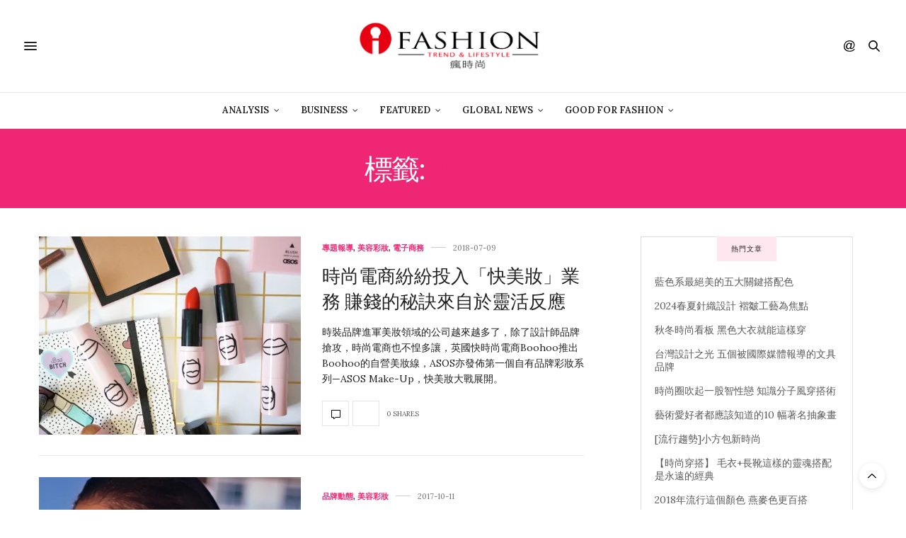

--- FILE ---
content_type: text/html; charset=UTF-8
request_url: https://ifashiontrend.com/tag/makeup/
body_size: 20571
content:
<!doctype html>
<html lang="zh-TW">
<head>
	<meta charset="UTF-8">
	<meta name="viewport" content="width=device-width, initial-scale=1, maximum-scale=1, viewport-fit=cover">
	<link rel="profile" href="http://gmpg.org/xfn/11">
	<meta http-equiv="x-dns-prefetch-control" content="on">
	<link rel="dns-prefetch" href="//fonts.googleapis.com"/>
	<link rel="dns-prefetch" href="//fonts.gstatic.com"/>
	<link rel="dns-prefetch" href="//0.gravatar.com/"/>
	<link rel="dns-prefetch" href="//2.gravatar.com/"/>
	<link rel="dns-prefetch" href="//1.gravatar.com/"/><style>#wpadminbar #wp-admin-bar-wccp_free_top_button .ab-icon:before{content:"\f160";color:#02ca02;top:3px}#wpadminbar #wp-admin-bar-wccp_free_top_button .ab-icon{transform:rotate(45deg)}</style>
<meta name='robots' content='index, follow, max-image-preview:large, max-snippet:-1, max-video-preview:-1'/>
<!-- Jetpack Site Verification Tags -->
<meta name="google-site-verification" content="XQezZhD8bPN5MbZXTD6y46Zd867PDsoUgjnGTcfdGHo"/>
<meta name="msvalidate.01" content="BF54267A6A1981AA58A82723EF8B1E31"/>

	<!-- This site is optimized with the Yoast SEO plugin v16.1.1 - https://yoast.com/wordpress/plugins/seo/ -->
	<title>makeup Archives | 《瘋時尚數位媒體》熱愛時尚、美好生活的提案者</title>
	<link rel="canonical" href="https://www.ifashiontrend.com/tag/makeup/"/>
	<link rel="next" href="https://www.ifashiontrend.com/tag/makeup/page/2/"/>
	<meta property="og:locale" content="zh_TW"/>
	<meta property="og:type" content="article"/>
	<meta property="og:title" content="makeup Archives | 《瘋時尚數位媒體》熱愛時尚、美好生活的提案者"/>
	<meta property="og:url" content="https://www.ifashiontrend.com/tag/makeup/"/>
	<meta property="og:site_name" content="《瘋時尚數位媒體》熱愛時尚、美好生活的提案者"/>
	<meta name="twitter:card" content="summary_large_image"/>
	<script type="application/ld+json" class="yoast-schema-graph">{"@context":"https://schema.org","@graph":[{"@type":"WebSite","@id":"https://ifashiontrend.com.cdn.cloudflare.net/#website","url":"https://ifashiontrend.com.cdn.cloudflare.net/","name":"\u300a\u760b\u6642\u5c1a\u6578\u4f4d\u5a92\u9ad4\u300b\u71b1\u611b\u6642\u5c1a\u3001\u7f8e\u597d\u751f\u6d3b\u7684\u63d0\u6848\u8005","description":"\u6642\u5c1a\u8da8\u52e2|\u6d41\u884c\u8272\u5f69|\u8a2d\u8a08\u7f8e\u5b78|\u85dd\u6587\u6d3b\u52d5|\u6d41\u884c\u6d88\u8cbb","potentialAction":[{"@type":"SearchAction","target":"https://ifashiontrend.com.cdn.cloudflare.net/?s={search_term_string}","query-input":"required name=search_term_string"}],"inLanguage":"zh-TW"},{"@type":"CollectionPage","@id":"https://www.ifashiontrend.com/tag/makeup/#webpage","url":"https://www.ifashiontrend.com/tag/makeup/","name":"makeup Archives | \u300a\u760b\u6642\u5c1a\u6578\u4f4d\u5a92\u9ad4\u300b\u71b1\u611b\u6642\u5c1a\u3001\u7f8e\u597d\u751f\u6d3b\u7684\u63d0\u6848\u8005","isPartOf":{"@id":"https://ifashiontrend.com.cdn.cloudflare.net/#website"},"breadcrumb":{"@id":"https://www.ifashiontrend.com/tag/makeup/#breadcrumb"},"inLanguage":"zh-TW","potentialAction":[{"@type":"ReadAction","target":["https://www.ifashiontrend.com/tag/makeup/"]}]},{"@type":"BreadcrumbList","@id":"https://www.ifashiontrend.com/tag/makeup/#breadcrumb","itemListElement":[{"@type":"ListItem","position":1,"item":{"@type":"WebPage","@id":"https://ifashiontrend.com.cdn.cloudflare.net/","url":"https://ifashiontrend.com.cdn.cloudflare.net/","name":"Home"}},{"@type":"ListItem","position":2,"item":{"@type":"WebPage","@id":"https://www.ifashiontrend.com/tag/makeup/","url":"https://www.ifashiontrend.com/tag/makeup/","name":"makeup"}}]}]}</script>
	<!-- / Yoast SEO plugin. -->


<link rel='dns-prefetch' href='//cdn.plyr.io'/>
<link rel='dns-prefetch' href='//fonts.googleapis.com'/>
<link rel='dns-prefetch' href='//s.w.org'/>
<link rel='dns-prefetch' href='//v0.wordpress.com'/>
<link rel='dns-prefetch' href='//i0.wp.com'/>
<link rel='dns-prefetch' href='//i1.wp.com'/>
<link rel='dns-prefetch' href='//i2.wp.com'/>
<link rel="alternate" type="application/rss+xml" title="訂閱《《瘋時尚數位媒體》熱愛時尚、美好生活的提案者》&raquo; 資訊提供" href="https://ifashiontrend.com/feed/"/>
<link rel="alternate" type="application/rss+xml" title="訂閱《《瘋時尚數位媒體》熱愛時尚、美好生活的提案者》&raquo; 留言的資訊提供" href="https://ifashiontrend.com/comments/feed/"/>
<link rel="preconnect" href="//fonts.gstatic.com/" crossorigin><link rel="alternate" type="application/rss+xml" title="訂閱《《瘋時尚數位媒體》熱愛時尚、美好生活的提案者》&raquo; 標籤〈makeup〉的資訊提供" href="https://ifashiontrend.com/tag/makeup/feed/"/>
		<script type="text/javascript">window._wpemojiSettings={"baseUrl":"https:\/\/s.w.org\/images\/core\/emoji\/13.0.1\/72x72\/","ext":".png","svgUrl":"https:\/\/s.w.org\/images\/core\/emoji\/13.0.1\/svg\/","svgExt":".svg","source":{"concatemoji":"https:\/\/ifashiontrend.com\/wp-includes\/js\/wp-emoji-release.min.js?ver=5.7.14"}};!function(e,a,t){var n,r,o,i=a.createElement("canvas"),p=i.getContext&&i.getContext("2d");function s(e,t){var a=String.fromCharCode;p.clearRect(0,0,i.width,i.height),p.fillText(a.apply(this,e),0,0);e=i.toDataURL();return p.clearRect(0,0,i.width,i.height),p.fillText(a.apply(this,t),0,0),e===i.toDataURL()}function c(e){var t=a.createElement("script");t.src=e,t.defer=t.type="text/javascript",a.getElementsByTagName("head")[0].appendChild(t)}for(o=Array("flag","emoji"),t.supports={everything:!0,everythingExceptFlag:!0},r=0;r<o.length;r++)t.supports[o[r]]=function(e){if(!p||!p.fillText)return!1;switch(p.textBaseline="top",p.font="600 32px Arial",e){case"flag":return s([127987,65039,8205,9895,65039],[127987,65039,8203,9895,65039])?!1:!s([55356,56826,55356,56819],[55356,56826,8203,55356,56819])&&!s([55356,57332,56128,56423,56128,56418,56128,56421,56128,56430,56128,56423,56128,56447],[55356,57332,8203,56128,56423,8203,56128,56418,8203,56128,56421,8203,56128,56430,8203,56128,56423,8203,56128,56447]);case"emoji":return!s([55357,56424,8205,55356,57212],[55357,56424,8203,55356,57212])}return!1}(o[r]),t.supports.everything=t.supports.everything&&t.supports[o[r]],"flag"!==o[r]&&(t.supports.everythingExceptFlag=t.supports.everythingExceptFlag&&t.supports[o[r]]);t.supports.everythingExceptFlag=t.supports.everythingExceptFlag&&!t.supports.flag,t.DOMReady=!1,t.readyCallback=function(){t.DOMReady=!0},t.supports.everything||(n=function(){t.readyCallback()},a.addEventListener?(a.addEventListener("DOMContentLoaded",n,!1),e.addEventListener("load",n,!1)):(e.attachEvent("onload",n),a.attachEvent("onreadystatechange",function(){"complete"===a.readyState&&t.readyCallback()})),(n=t.source||{}).concatemoji?c(n.concatemoji):n.wpemoji&&n.twemoji&&(c(n.twemoji),c(n.wpemoji)))}(window,document,window._wpemojiSettings);</script>
		<style type="text/css">img.wp-smiley,img.emoji{display:inline!important;border:none!important;box-shadow:none!important;height:1em!important;width:1em!important;margin:0 .07em!important;vertical-align:-.1em!important;background:none!important;padding:0!important}</style>
	<link rel='stylesheet' id='sb_instagram_styles-css' href='https://ifashiontrend.com/wp-content/plugins/instagram-feed/css/sbi-styles.min.css?ver=2.9' type='text/css' media='all'/>
<link rel='stylesheet' id='wp-block-library-css' href='https://ifashiontrend.com/wp-includes/css/dist/block-library/style.min.css?ver=5.7.14' type='text/css' media='all'/>
<style id='wp-block-library-inline-css' type='text/css'>.has-text-align-justify{text-align:justify}</style>
<link rel='stylesheet' id='mediaelement-css' href='https://ifashiontrend.com/wp-includes/js/mediaelement/mediaelementplayer-legacy.min.css?ver=4.2.16' type='text/css' media='all'/>
<link rel='stylesheet' id='wp-mediaelement-css' href='https://ifashiontrend.com/wp-includes/js/mediaelement/wp-mediaelement.min.css?ver=5.7.14' type='text/css' media='all'/>
<link rel='stylesheet' id='thb-fa-css' href='https://ifashiontrend.com/wp-content/themes/thevoux-wp/assets/css/font-awesome.min.css?ver=4.7.0' type='text/css' media='all'/>
<link rel='stylesheet' id='thb-app-css' href='https://ifashiontrend.com/wp-content/themes/thevoux-wp/assets/css/app.css?ver=6.8.6' type='text/css' media='all'/>
<style id='thb-app-inline-css' type='text/css'>body{font-family:Lora}h1,h2,h3,h4,h5,h6,.mont,.wpcf7-response-output,label,.select-wrapper select,.wp-caption .wp-caption-text,.smalltitle,.toggle .title,q,blockquote p,cite,table tr th,table tr td,#footer.style3 .menu,#footer.style2 .menu,#footer.style4 .menu,.product-title,.social_bar,.widget.widget_socialcounter ul.style2 li{}input[type="submit"],.button,.btn,.thb-text-button{}em{}h1,.h1{}h2{}h3{}h4{}h5{}h6{}.full-menu-container .full-menu>li>a,#footer.style2 .menu,#footer.style3 .menu,#footer.style4 .menu,#footer.style5 .menu{}.subheader-menu>li>a{}.full-menu-container .full-menu>li>a,#footer.style2 .menu,#footer.style3 .menu,#footer.style4 .menu,#footer.style5 .menu{}.thb-mobile-menu>li>a,.thb-mobile-menu-secondary li a{}.thb-mobile-menu .sub-menu li a{}.post .post-title h1{}.post-links,.thb-post-top,.post-meta,.post-author,.post-title-bullets li button span{}.post-detail .post-content:before{}.social_bar ul li a{}#footer.style2 .menu,#footer.style3 .menu,#footer.style4 .menu,#footer.style5 .menu{}.post-detail-style2-row .post-detail .post-title-container,.sidebar .sidebar_inner{background-color:#fff}</style>
<link rel='stylesheet' id='thb-style-css' href='https://ifashiontrend.com/wp-content/themes/thevoux-wp/style.css?ver=6.8.6' type='text/css' media='all'/>
<link rel='stylesheet' id='thb-google-fonts-css' href='https://fonts.googleapis.com/css?family=Lora%3A400%2C500%2C600%2C700%2C400i%2C500i%2C600i%2C700i%7CPlayfair+Display%3A400%2C500%2C600%2C700%2C800%2C900%2C400i%2C500i%2C600i%2C700i%2C800i%2C900i&#038;subset=latin&#038;display=swap&#038;ver=6.8.6' type='text/css' media='all'/>
<link rel='stylesheet' id='jetpack_css-css' href='https://ifashiontrend.com/wp-content/plugins/jetpack/css/jetpack.css?ver=10.2.3' type='text/css' media='all'/>
<script type='text/javascript' src='https://ifashiontrend.com/wp-includes/js/jquery/jquery.min.js?ver=3.5.1' id='jquery-core-js'></script>
<script type='text/javascript' src='https://ifashiontrend.com/wp-includes/js/jquery/jquery-migrate.min.js?ver=3.3.2' id='jquery-migrate-js'></script>
<link rel="https://api.w.org/" href="https://ifashiontrend.com/wp-json/"/><link rel="alternate" type="application/json" href="https://ifashiontrend.com/wp-json/wp/v2/tags/36"/><link rel="EditURI" type="application/rsd+xml" title="RSD" href="https://ifashiontrend.com/xmlrpc.php?rsd"/>
<link rel="wlwmanifest" type="application/wlwmanifest+xml" href="https://ifashiontrend.com/wp-includes/wlwmanifest.xml"/> 
<meta name="generator" content="WordPress 5.7.14"/>

<!-- Google Webmaster Tools plugin for WordPress -->
<meta name="google-site-verification" content="XQezZhD8bPN5MbZXTD6y46Zd867PDsoUgjnGTcfdGHo"/>
<script id="wpcp_disable_selection" type="text/javascript">var image_save_msg='You are not allowed to save images!';var no_menu_msg='Context Menu disabled!';var smessage="Content is protected !!";function disableEnterKey(e)
{var elemtype=e.target.tagName;elemtype=elemtype.toUpperCase();if(elemtype=="TEXT"||elemtype=="TEXTAREA"||elemtype=="INPUT"||elemtype=="PASSWORD"||elemtype=="SELECT"||elemtype=="OPTION"||elemtype=="EMBED")
{elemtype='TEXT';}
if(e.ctrlKey){var key;if(window.event)
key=window.event.keyCode;else
key=e.which;if(elemtype!='TEXT'&&(key==97||key==65||key==67||key==99||key==88||key==120||key==26||key==85||key==86||key==83||key==43||key==73))
{if(wccp_free_iscontenteditable(e))return true;show_wpcp_message('You are not allowed to copy content or view source');return false;}else
return true;}}
function wccp_free_iscontenteditable(e)
{var e=e||window.event;var target=e.target||e.srcElement;var elemtype=e.target.nodeName;elemtype=elemtype.toUpperCase();var iscontenteditable="false";if(typeof target.getAttribute!="undefined")iscontenteditable=target.getAttribute("contenteditable");var iscontenteditable2=false;if(typeof target.isContentEditable!="undefined")iscontenteditable2=target.isContentEditable;if(target.parentElement.isContentEditable)iscontenteditable2=true;if(iscontenteditable=="true"||iscontenteditable2==true)
{if(typeof target.style!="undefined")target.style.cursor="text";return true;}}
function disable_copy(e)
{var e=e||window.event;var elemtype=e.target.tagName;elemtype=elemtype.toUpperCase();if(elemtype=="TEXT"||elemtype=="TEXTAREA"||elemtype=="INPUT"||elemtype=="PASSWORD"||elemtype=="SELECT"||elemtype=="OPTION"||elemtype=="EMBED")
{elemtype='TEXT';}
if(wccp_free_iscontenteditable(e))return true;var isSafari=/Safari/.test(navigator.userAgent)&&/Apple Computer/.test(navigator.vendor);var checker_IMG='';if(elemtype=="IMG"&&checker_IMG=='checked'&&e.detail>=2){show_wpcp_message(alertMsg_IMG);return false;}
if(elemtype!="TEXT")
{if(smessage!==""&&e.detail==2)
show_wpcp_message(smessage);if(isSafari)
return true;else
return false;}}
function disable_copy_ie()
{var e=e||window.event;var elemtype=window.event.srcElement.nodeName;elemtype=elemtype.toUpperCase();if(wccp_free_iscontenteditable(e))return true;if(elemtype=="IMG"){show_wpcp_message(alertMsg_IMG);return false;}
if(elemtype!="TEXT"&&elemtype!="TEXTAREA"&&elemtype!="INPUT"&&elemtype!="PASSWORD"&&elemtype!="SELECT"&&elemtype!="OPTION"&&elemtype!="EMBED")
{return false;}}
function reEnable()
{return true;}
document.onkeydown=disableEnterKey;document.onselectstart=disable_copy_ie;if(navigator.userAgent.indexOf('MSIE')==-1)
{document.onmousedown=disable_copy;document.onclick=reEnable;}
function disableSelection(target)
{if(typeof target.onselectstart!="undefined")
target.onselectstart=disable_copy_ie;else if(typeof target.style.MozUserSelect!="undefined")
{target.style.MozUserSelect="none";}
else
target.onmousedown=function(){return false}
target.style.cursor="default";}
window.onload=function(){disableSelection(document.body);};var onlongtouch;var timer;var touchduration=1000;var elemtype="";function touchstart(e){var e=e||window.event;var target=e.target||e.srcElement;elemtype=window.event.srcElement.nodeName;elemtype=elemtype.toUpperCase();if(!wccp_pro_is_passive())e.preventDefault();if(!timer){timer=setTimeout(onlongtouch,touchduration);}}
function touchend(){if(timer){clearTimeout(timer);timer=null;}
onlongtouch();}
onlongtouch=function(e){if(elemtype!="TEXT"&&elemtype!="TEXTAREA"&&elemtype!="INPUT"&&elemtype!="PASSWORD"&&elemtype!="SELECT"&&elemtype!="EMBED"&&elemtype!="OPTION")
{if(window.getSelection){if(window.getSelection().empty){window.getSelection().empty();}else if(window.getSelection().removeAllRanges){window.getSelection().removeAllRanges();}}else if(document.selection){document.selection.empty();}
return false;}};document.addEventListener("DOMContentLoaded",function(event){window.addEventListener("touchstart",touchstart,false);window.addEventListener("touchend",touchend,false);});function wccp_pro_is_passive(){var cold=false,hike=function(){};try{const object1={};var aid=Object.defineProperty(object1,'passive',{get(){cold=true}});window.addEventListener('test',hike,aid);window.removeEventListener('test',hike,aid);}catch(e){}
return cold;}</script>
<script id="wpcp_disable_Right_Click" type="text/javascript">document.ondragstart=function(){return false;}
function nocontext(e){return false;}
document.oncontextmenu=nocontext;</script>
<style>.unselectable{-moz-user-select:none;-webkit-user-select:none;cursor:default}html{-webkit-touch-callout:none;-webkit-user-select:none;-khtml-user-select:none;-moz-user-select:none;-ms-user-select:none;user-select:none;-webkit-tap-highlight-color:rgba(0,0,0,0)}</style>
<script id="wpcp_css_disable_selection" type="text/javascript">var e=document.getElementsByTagName('body')[0];if(e)
{e.setAttribute('unselectable',on);}</script>
<style type='text/css'>img#wpstats{display:none}</style>
		<link rel="icon" href="https://i1.wp.com/ifashiontrend.com/wp-content/uploads/2016/10/cropped-1-1.png?fit=32%2C32&#038;ssl=1" sizes="32x32"/>
<link rel="icon" href="https://i1.wp.com/ifashiontrend.com/wp-content/uploads/2016/10/cropped-1-1.png?fit=192%2C192&#038;ssl=1" sizes="192x192"/>
<link rel="apple-touch-icon" href="https://i1.wp.com/ifashiontrend.com/wp-content/uploads/2016/10/cropped-1-1.png?fit=180%2C180&#038;ssl=1"/>
<meta name="msapplication-TileImage" content="https://i1.wp.com/ifashiontrend.com/wp-content/uploads/2016/10/cropped-1-1.png?fit=270%2C270&#038;ssl=1"/>
<style type="text/css" id="wp-custom-css">section#comments{display:none!important}.widget>strong span{background:#ffe7f0}</style></head>
<body class="archive tag tag-makeup tag-36 unselectable article-dropcap-on thb-borders-off thb-rounded-forms-off social_black-off header_submenu_color-light mobile_menu_animation- header-submenu-style1 thb-pinit-on thb-single-product-ajax-on">
			<div id="wrapper" class="thb-page-transition-on">
		<!-- Start Content Container -->
		<div id="content-container">
			<!-- Start Content Click Capture -->
			<div class="click-capture"></div>
			<!-- End Content Click Capture -->
									
<!-- Start Header -->
<header class="header fixed ">
	<div class="header_top cf">
		<div class="row full-width-row align-middle">
			<div class="small-3 medium-2 columns toggle-holder">
					<a href="#" class="mobile-toggle  small"><div><span></span><span></span><span></span></div></a>
				</div>
			<div class="small-6 medium-8 columns logo text-center active">
								<a href="https://ifashiontrend.com/" class="logolink" title="《瘋時尚數位媒體》熱愛時尚、美好生活的提案者">
					<img src="https://ifashiontrend.com/wp-content/uploads/2016/10/logo橫中文.png" class="logoimg" alt="《瘋時尚數位媒體》熱愛時尚、美好生活的提案者"/>
				</a>
								</div>
			<div class="small-3 medium-2 columns text-right">
				<div class="social-holder style1">
					
	<aside class="social_header">
			<div>
																												</div>
		<i class="social_toggle"><svg xmlns="http://www.w3.org/2000/svg" width="16.2" height="16.2" viewBox="0 0 16.2 16.2"><path d="M9 11.2c-.4.4-.8.8-1.2 1-.4.3-.9.4-1.4.4-.5 0-1-.1-1.5-.4-.5-.3-.8-.7-1.2-1.3-.2-.7-.4-1.4-.4-2.1 0-.9.2-1.8.7-2.6.5-.9 1-1.5 1.7-2s1.3-.7 2-.7c.5 0 1 .1 1.4.4.5.2.8.6 1.2 1.1l.3-1.3h1.5l-1.2 5.6c-.2.8-.3 1.2-.3 1.3 0 .2.1.3.2.4.1.1.3.2.4.2.3 0 .7-.2 1.2-.5.6-.5 1.2-1 1.5-1.8.4-.7.6-1.5.6-2.3 0-.9-.3-1.8-.7-2.6-.5-.8-1.2-1.5-2.2-1.9-1-.5-2-.8-3.2-.8-1.3 0-2.5.3-3.6.9-1.1.6-1.9 1.5-2.5 2.6-.6 1.1-.9 2.4-.9 3.7 0 1.4.3 2.5.9 3.5.6 1 1.5 1.7 2.6 2.2 1.1.5 2.4.7 3.8.7 1.5 0 2.7-.2 3.7-.7 1-.5 1.7-1.1 2.2-1.8h1.5c-.3.6-.8 1.2-1.5 1.8-.7.6-1.5 1.1-2.5 1.4-1 .4-2.1.5-3.5.5-1.3 0-2.4-.2-3.5-.5s-2-.8-2.7-1.4c-.7-.6-1.3-1.4-1.7-2.2-.4-1-.6-2.2-.6-3.4C.1 7.2.4 6 1 4.7c.7-1.5 1.7-2.6 2.9-3.4C5.2.5 6.7.1 8.5.1c1.4 0 2.7.3 3.8.8 1.1.6 2 1.4 2.6 2.5.5 1 .8 2 .8 3.1 0 1.6-.6 3-1.7 4.3-1 1.1-2.1 1.7-3.4 1.7-.4 0-.7-.1-.9-.2-.2-.1-.4-.3-.5-.5-.1-.1-.2-.3-.2-.6zM4.9 8.9c0 .8.2 1.3.5 1.8.4.4.8.6 1.3.6.3 0 .6-.1 1-.3.3-.2.7-.5 1-.8.3-.4.6-.8.8-1.4.2-.6.3-1.1.3-1.7 0-.8-.2-1.3-.6-1.8-.4-.4-.8-.6-1.4-.6-.4 0-.7.1-1 .3-.3.2-.6.5-.9.9-.3.4-.5.9-.7 1.5-.2.5-.3 1-.3 1.5z"/></svg></i>
		</aside>
							<aside class="quick_search">
		<svg xmlns="http://www.w3.org/2000/svg" version="1.1" class="search_icon" x="0" y="0" width="16.2" height="16.2" viewBox="0 0 16.2 16.2" enable-background="new 0 0 16.209 16.204" xml:space="preserve"><path d="M15.9 14.7l-4.3-4.3c0.9-1.1 1.4-2.5 1.4-4 0-3.5-2.9-6.4-6.4-6.4S0.1 3 0.1 6.5c0 3.5 2.9 6.4 6.4 6.4 1.4 0 2.8-0.5 3.9-1.3l4.4 4.3c0.2 0.2 0.4 0.2 0.6 0.2 0.2 0 0.4-0.1 0.6-0.2C16.2 15.6 16.2 15.1 15.9 14.7zM1.7 6.5c0-2.6 2.2-4.8 4.8-4.8s4.8 2.1 4.8 4.8c0 2.6-2.2 4.8-4.8 4.8S1.7 9.1 1.7 6.5z"/></svg>		<form role="search" method="get" class="searchform" action="https://ifashiontrend.com/">
	<label for="search-form-1" class="screen-reader-text">Search for:</label>
	<input type="text" id="search-form-1" class="search-field" value="" name="s"/>
</form>
	</aside>
										</div>
			</div>
		</div>
				<span class="progress"></span>
			</div>
			<div class="nav_holder show-for-large">
			<nav class="full-menu-container text-center">
									<ul id="menu-top-menu" class="full-menu nav submenu-style-style1"><li id="menu-item-31779" class="menu-item menu-item-type-taxonomy menu-item-object-category menu-item-has-children menu-item-31779"><a href="https://ifashiontrend.com/category/business-intelligence/">Analysis</a>


<ul class="sub-menu ">
	<li id="menu-item-31780" class="menu-item menu-item-type-taxonomy menu-item-object-category menu-item-31780"><a href="https://ifashiontrend.com/category/business-intelligence/innovation-service/">創新服務</a></li>
	<li id="menu-item-31781" class="menu-item menu-item-type-taxonomy menu-item-object-category menu-item-31781"><a href="https://ifashiontrend.com/category/business-intelligence/trend-forecast/">時尚預測</a></li>
	<li id="menu-item-31782" class="menu-item menu-item-type-taxonomy menu-item-object-category menu-item-31782"><a href="https://ifashiontrend.com/category/business-intelligence/trend-report/">趨勢報告</a></li>
</ul>
</li>
<li id="menu-item-31783" class="menu-item menu-item-type-taxonomy menu-item-object-category menu-item-has-children menu-item-31783"><a href="https://ifashiontrend.com/category/business-startup/">Business</a>


<ul class="sub-menu ">
	<li id="menu-item-31784" class="menu-item menu-item-type-taxonomy menu-item-object-category menu-item-31784"><a href="https://ifashiontrend.com/category/business-startup/people/">人物專訪</a></li>
	<li id="menu-item-31785" class="menu-item menu-item-type-taxonomy menu-item-object-category menu-item-31785"><a href="https://ifashiontrend.com/category/business-startup/startup-class/">創業學堂</a></li>
	<li id="menu-item-31786" class="menu-item menu-item-type-taxonomy menu-item-object-category menu-item-31786"><a href="https://ifashiontrend.com/category/business-startup/brand-story/">品牌故事</a></li>
	<li id="menu-item-31787" class="menu-item menu-item-type-taxonomy menu-item-object-category menu-item-31787"><a href="https://ifashiontrend.com/category/business-startup/%e5%95%86%e5%b1%95%e4%ba%a4%e6%98%93%e6%9c%83/">商展交易會</a></li>
	<li id="menu-item-31789" class="menu-item menu-item-type-taxonomy menu-item-object-category menu-item-31789"><a href="https://ifashiontrend.com/category/business-startup/fashion-video/">精彩影片</a></li>
</ul>
</li>
<li id="menu-item-31790" class="menu-item menu-item-type-taxonomy menu-item-object-category menu-item-has-children menu-item-31790"><a href="https://ifashiontrend.com/category/featured/">Featured</a>


<ul class="sub-menu ">
	<li id="menu-item-31791" class="menu-item menu-item-type-taxonomy menu-item-object-category menu-item-31791"><a href="https://ifashiontrend.com/category/featured/column/">名人專欄</a></li>
	<li id="menu-item-31792" class="menu-item menu-item-type-taxonomy menu-item-object-category menu-item-31792"><a href="https://ifashiontrend.com/category/featured/theme-report/">專題報導</a></li>
	<li id="menu-item-31795" class="menu-item menu-item-type-taxonomy menu-item-object-category menu-item-31795"><a href="https://ifashiontrend.com/category/featured/fashion-blogger/">時尚博主</a></li>
	<li id="menu-item-31797" class="menu-item menu-item-type-taxonomy menu-item-object-category menu-item-31797"><a href="https://ifashiontrend.com/category/featured/trend-news/">時尚情報</a></li>
	<li id="menu-item-31793" class="menu-item menu-item-type-taxonomy menu-item-object-category menu-item-31793"><a href="https://ifashiontrend.com/category/featured/%e6%97%85%e8%a1%8c/">旅行</a></li>
	<li id="menu-item-31798" class="menu-item menu-item-type-taxonomy menu-item-object-category menu-item-31798"><a href="https://ifashiontrend.com/category/featured/%e6%af%8f%e5%91%a8%e9%9e%8b%e5%a0%b1/">每周鞋報</a></li>
	<li id="menu-item-31799" class="menu-item menu-item-type-taxonomy menu-item-object-category menu-item-31799"><a href="https://ifashiontrend.com/category/featured/lifestyle-taste/">生活品味</a></li>
	<li id="menu-item-31800" class="menu-item menu-item-type-taxonomy menu-item-object-category menu-item-31800"><a href="https://ifashiontrend.com/category/featured/color-in-trend/">色彩實驗室</a></li>
	<li id="menu-item-31801" class="menu-item menu-item-type-taxonomy menu-item-object-category menu-item-31801"><a href="https://ifashiontrend.com/category/featured/%e8%97%9d%e8%a1%93%e5%89%b5%e4%bd%9c/">藝術創作</a></li>
</ul>
</li>
<li id="menu-item-31804" class="menu-item menu-item-type-taxonomy menu-item-object-category menu-item-has-children menu-item-31804"><a href="https://ifashiontrend.com/category/global-currents/">Global News</a>


<ul class="sub-menu ">
	<li id="menu-item-31805" class="menu-item menu-item-type-taxonomy menu-item-object-category menu-item-31805"><a href="https://ifashiontrend.com/category/global-currents/brand-news/">品牌動態</a></li>
	<li id="menu-item-31806" class="menu-item menu-item-type-taxonomy menu-item-object-category menu-item-31806"><a href="https://ifashiontrend.com/category/global-currents/daily-news/">新聞快遞</a></li>
	<li id="menu-item-31807" class="menu-item menu-item-type-taxonomy menu-item-object-category menu-item-31807"><a href="https://ifashiontrend.com/category/global-currents/fashion-runway/">時裝周報導</a></li>
	<li id="menu-item-31808" class="menu-item menu-item-type-taxonomy menu-item-object-category menu-item-31808"><a href="https://ifashiontrend.com/category/global-currents/tech-fashion/">科技時尚</a></li>
	<li id="menu-item-31809" class="menu-item menu-item-type-taxonomy menu-item-object-category menu-item-31809"><a href="https://ifashiontrend.com/category/global-currents/%e7%be%8e%e5%ae%b9%e5%bd%a9%e5%a6%9d/">美容彩妝</a></li>
	<li id="menu-item-31810" class="menu-item menu-item-type-taxonomy menu-item-object-category menu-item-31810"><a href="https://ifashiontrend.com/category/global-currents/%e9%81%8b%e5%8b%95%e6%99%82%e5%b0%9a/">運動時尚</a></li>
	<li id="menu-item-31811" class="menu-item menu-item-type-taxonomy menu-item-object-category menu-item-31811"><a href="https://ifashiontrend.com/category/global-currents/ecommerce/">電子商務</a></li>
</ul>
</li>
<li id="menu-item-31812" class="menu-item menu-item-type-taxonomy menu-item-object-category menu-item-has-children menu-item-31812"><a href="https://ifashiontrend.com/category/good-for-fashion/">Good For Fashion</a>


<ul class="sub-menu ">
	<li id="menu-item-31823" class="menu-item menu-item-type-post_type menu-item-object-page menu-item-31823"><a href="https://ifashiontrend.com/lifestyle-for-good-2019/">Lifestyle For GOOD 2019 時尚革命活動</a></li>
	<li id="menu-item-31824" class="menu-item menu-item-type-post_type menu-item-object-page menu-item-31824"><a href="https://ifashiontrend.com/lifestyle-for-good-2019/seeking-change-maker-movement-2019/">《不廢人生 創意再生》創變者自在生活實驗室</a></li>
	<li id="menu-item-31813" class="menu-item menu-item-type-taxonomy menu-item-object-category menu-item-31813"><a href="https://ifashiontrend.com/category/good-for-fashion/eco-chic/">環保時尚</a></li>
</ul>
</li>
</ul>							</nav>
		</div>
	</header>
<!-- End Header -->
			<!-- Start Header -->
<div class="header_holder  ">
<header class="header style1 ">

	<div class="header_top cf">
				<div class="row full-width-row align-middle">
			<div class="small-3 large-4 columns toggle-holder">
					<a href="#" class="mobile-toggle  small"><div><span></span><span></span><span></span></div></a>
								</div>
			<div class="small-6 large-4 columns logo text-center">
				<a href="https://ifashiontrend.com/" class="logolink" title="《瘋時尚數位媒體》熱愛時尚、美好生活的提案者">
					<img src="https://ifashiontrend.com/wp-content/uploads/2016/10/logo橫中文.png" class="logoimg" alt="《瘋時尚數位媒體》熱愛時尚、美好生活的提案者"/>
				</a>
			</div>
			<div class="small-3 large-4 columns social-holder style1">
				
	<aside class="social_header">
			<div>
																												</div>
		<i class="social_toggle"><svg xmlns="http://www.w3.org/2000/svg" width="16.2" height="16.2" viewBox="0 0 16.2 16.2"><path d="M9 11.2c-.4.4-.8.8-1.2 1-.4.3-.9.4-1.4.4-.5 0-1-.1-1.5-.4-.5-.3-.8-.7-1.2-1.3-.2-.7-.4-1.4-.4-2.1 0-.9.2-1.8.7-2.6.5-.9 1-1.5 1.7-2s1.3-.7 2-.7c.5 0 1 .1 1.4.4.5.2.8.6 1.2 1.1l.3-1.3h1.5l-1.2 5.6c-.2.8-.3 1.2-.3 1.3 0 .2.1.3.2.4.1.1.3.2.4.2.3 0 .7-.2 1.2-.5.6-.5 1.2-1 1.5-1.8.4-.7.6-1.5.6-2.3 0-.9-.3-1.8-.7-2.6-.5-.8-1.2-1.5-2.2-1.9-1-.5-2-.8-3.2-.8-1.3 0-2.5.3-3.6.9-1.1.6-1.9 1.5-2.5 2.6-.6 1.1-.9 2.4-.9 3.7 0 1.4.3 2.5.9 3.5.6 1 1.5 1.7 2.6 2.2 1.1.5 2.4.7 3.8.7 1.5 0 2.7-.2 3.7-.7 1-.5 1.7-1.1 2.2-1.8h1.5c-.3.6-.8 1.2-1.5 1.8-.7.6-1.5 1.1-2.5 1.4-1 .4-2.1.5-3.5.5-1.3 0-2.4-.2-3.5-.5s-2-.8-2.7-1.4c-.7-.6-1.3-1.4-1.7-2.2-.4-1-.6-2.2-.6-3.4C.1 7.2.4 6 1 4.7c.7-1.5 1.7-2.6 2.9-3.4C5.2.5 6.7.1 8.5.1c1.4 0 2.7.3 3.8.8 1.1.6 2 1.4 2.6 2.5.5 1 .8 2 .8 3.1 0 1.6-.6 3-1.7 4.3-1 1.1-2.1 1.7-3.4 1.7-.4 0-.7-.1-.9-.2-.2-.1-.4-.3-.5-.5-.1-.1-.2-.3-.2-.6zM4.9 8.9c0 .8.2 1.3.5 1.8.4.4.8.6 1.3.6.3 0 .6-.1 1-.3.3-.2.7-.5 1-.8.3-.4.6-.8.8-1.4.2-.6.3-1.1.3-1.7 0-.8-.2-1.3-.6-1.8-.4-.4-.8-.6-1.4-.6-.4 0-.7.1-1 .3-.3.2-.6.5-.9.9-.3.4-.5.9-.7 1.5-.2.5-.3 1-.3 1.5z"/></svg></i>
		</aside>
		<aside class="quick_search">
		<svg xmlns="http://www.w3.org/2000/svg" version="1.1" class="search_icon" x="0" y="0" width="16.2" height="16.2" viewBox="0 0 16.2 16.2" enable-background="new 0 0 16.209 16.204" xml:space="preserve"><path d="M15.9 14.7l-4.3-4.3c0.9-1.1 1.4-2.5 1.4-4 0-3.5-2.9-6.4-6.4-6.4S0.1 3 0.1 6.5c0 3.5 2.9 6.4 6.4 6.4 1.4 0 2.8-0.5 3.9-1.3l4.4 4.3c0.2 0.2 0.4 0.2 0.6 0.2 0.2 0 0.4-0.1 0.6-0.2C16.2 15.6 16.2 15.1 15.9 14.7zM1.7 6.5c0-2.6 2.2-4.8 4.8-4.8s4.8 2.1 4.8 4.8c0 2.6-2.2 4.8-4.8 4.8S1.7 9.1 1.7 6.5z"/></svg>		<form role="search" method="get" class="searchform" action="https://ifashiontrend.com/">
	<label for="search-form-2" class="screen-reader-text">Search for:</label>
	<input type="text" id="search-form-2" class="search-field" value="" name="s"/>
</form>
	</aside>
				</div>
		</div>
	</div>
			<div class="nav_holder light">
			<nav class="full-menu-container">
				<ul id="menu-top-menu-1" class="full-menu nav submenu-style-style1"><li class="menu-item menu-item-type-taxonomy menu-item-object-category menu-item-has-children menu-item-31779"><a href="https://ifashiontrend.com/category/business-intelligence/">Analysis</a>


<ul class="sub-menu ">
	<li class="menu-item menu-item-type-taxonomy menu-item-object-category menu-item-31780"><a href="https://ifashiontrend.com/category/business-intelligence/innovation-service/">創新服務</a></li>
	<li class="menu-item menu-item-type-taxonomy menu-item-object-category menu-item-31781"><a href="https://ifashiontrend.com/category/business-intelligence/trend-forecast/">時尚預測</a></li>
	<li class="menu-item menu-item-type-taxonomy menu-item-object-category menu-item-31782"><a href="https://ifashiontrend.com/category/business-intelligence/trend-report/">趨勢報告</a></li>
</ul>
</li>
<li class="menu-item menu-item-type-taxonomy menu-item-object-category menu-item-has-children menu-item-31783"><a href="https://ifashiontrend.com/category/business-startup/">Business</a>


<ul class="sub-menu ">
	<li class="menu-item menu-item-type-taxonomy menu-item-object-category menu-item-31784"><a href="https://ifashiontrend.com/category/business-startup/people/">人物專訪</a></li>
	<li class="menu-item menu-item-type-taxonomy menu-item-object-category menu-item-31785"><a href="https://ifashiontrend.com/category/business-startup/startup-class/">創業學堂</a></li>
	<li class="menu-item menu-item-type-taxonomy menu-item-object-category menu-item-31786"><a href="https://ifashiontrend.com/category/business-startup/brand-story/">品牌故事</a></li>
	<li class="menu-item menu-item-type-taxonomy menu-item-object-category menu-item-31787"><a href="https://ifashiontrend.com/category/business-startup/%e5%95%86%e5%b1%95%e4%ba%a4%e6%98%93%e6%9c%83/">商展交易會</a></li>
	<li class="menu-item menu-item-type-taxonomy menu-item-object-category menu-item-31789"><a href="https://ifashiontrend.com/category/business-startup/fashion-video/">精彩影片</a></li>
</ul>
</li>
<li class="menu-item menu-item-type-taxonomy menu-item-object-category menu-item-has-children menu-item-31790"><a href="https://ifashiontrend.com/category/featured/">Featured</a>


<ul class="sub-menu ">
	<li class="menu-item menu-item-type-taxonomy menu-item-object-category menu-item-31791"><a href="https://ifashiontrend.com/category/featured/column/">名人專欄</a></li>
	<li class="menu-item menu-item-type-taxonomy menu-item-object-category menu-item-31792"><a href="https://ifashiontrend.com/category/featured/theme-report/">專題報導</a></li>
	<li class="menu-item menu-item-type-taxonomy menu-item-object-category menu-item-31795"><a href="https://ifashiontrend.com/category/featured/fashion-blogger/">時尚博主</a></li>
	<li class="menu-item menu-item-type-taxonomy menu-item-object-category menu-item-31797"><a href="https://ifashiontrend.com/category/featured/trend-news/">時尚情報</a></li>
	<li class="menu-item menu-item-type-taxonomy menu-item-object-category menu-item-31793"><a href="https://ifashiontrend.com/category/featured/%e6%97%85%e8%a1%8c/">旅行</a></li>
	<li class="menu-item menu-item-type-taxonomy menu-item-object-category menu-item-31798"><a href="https://ifashiontrend.com/category/featured/%e6%af%8f%e5%91%a8%e9%9e%8b%e5%a0%b1/">每周鞋報</a></li>
	<li class="menu-item menu-item-type-taxonomy menu-item-object-category menu-item-31799"><a href="https://ifashiontrend.com/category/featured/lifestyle-taste/">生活品味</a></li>
	<li class="menu-item menu-item-type-taxonomy menu-item-object-category menu-item-31800"><a href="https://ifashiontrend.com/category/featured/color-in-trend/">色彩實驗室</a></li>
	<li class="menu-item menu-item-type-taxonomy menu-item-object-category menu-item-31801"><a href="https://ifashiontrend.com/category/featured/%e8%97%9d%e8%a1%93%e5%89%b5%e4%bd%9c/">藝術創作</a></li>
</ul>
</li>
<li class="menu-item menu-item-type-taxonomy menu-item-object-category menu-item-has-children menu-item-31804"><a href="https://ifashiontrend.com/category/global-currents/">Global News</a>


<ul class="sub-menu ">
	<li class="menu-item menu-item-type-taxonomy menu-item-object-category menu-item-31805"><a href="https://ifashiontrend.com/category/global-currents/brand-news/">品牌動態</a></li>
	<li class="menu-item menu-item-type-taxonomy menu-item-object-category menu-item-31806"><a href="https://ifashiontrend.com/category/global-currents/daily-news/">新聞快遞</a></li>
	<li class="menu-item menu-item-type-taxonomy menu-item-object-category menu-item-31807"><a href="https://ifashiontrend.com/category/global-currents/fashion-runway/">時裝周報導</a></li>
	<li class="menu-item menu-item-type-taxonomy menu-item-object-category menu-item-31808"><a href="https://ifashiontrend.com/category/global-currents/tech-fashion/">科技時尚</a></li>
	<li class="menu-item menu-item-type-taxonomy menu-item-object-category menu-item-31809"><a href="https://ifashiontrend.com/category/global-currents/%e7%be%8e%e5%ae%b9%e5%bd%a9%e5%a6%9d/">美容彩妝</a></li>
	<li class="menu-item menu-item-type-taxonomy menu-item-object-category menu-item-31810"><a href="https://ifashiontrend.com/category/global-currents/%e9%81%8b%e5%8b%95%e6%99%82%e5%b0%9a/">運動時尚</a></li>
	<li class="menu-item menu-item-type-taxonomy menu-item-object-category menu-item-31811"><a href="https://ifashiontrend.com/category/global-currents/ecommerce/">電子商務</a></li>
</ul>
</li>
<li class="menu-item menu-item-type-taxonomy menu-item-object-category menu-item-has-children menu-item-31812"><a href="https://ifashiontrend.com/category/good-for-fashion/">Good For Fashion</a>


<ul class="sub-menu ">
	<li class="menu-item menu-item-type-post_type menu-item-object-page menu-item-31823"><a href="https://ifashiontrend.com/lifestyle-for-good-2019/">Lifestyle For GOOD 2019 時尚革命活動</a></li>
	<li class="menu-item menu-item-type-post_type menu-item-object-page menu-item-31824"><a href="https://ifashiontrend.com/lifestyle-for-good-2019/seeking-change-maker-movement-2019/">《不廢人生 創意再生》創變者自在生活實驗室</a></li>
	<li class="menu-item menu-item-type-taxonomy menu-item-object-category menu-item-31813"><a href="https://ifashiontrend.com/category/good-for-fashion/eco-chic/">環保時尚</a></li>
</ul>
</li>
</ul>				</nav>
		</div>
	</header>
</div>
<!-- End Header -->
			<div role="main" class="cf">
<!-- Start Archive title -->
<div id="archive-title">
	<div class="row">
		<div class="small-12 medium-10 large-8 medium-centered columns">
			<h1>
				標籤: <span>makeup</span>			</h1>
					</div>
	</div>
</div>
<!-- End Archive title -->
<div class="row archive-page-container">
	<div class="small-12 medium-8 columns">
								<article itemscope itemtype="http://schema.org/Article" class="post style1  post-28878 post type-post status-publish format-standard has-post-thumbnail hentry category-theme-report category-910 category-ecommerce tag-asos tag-boohoo tag-forever-21 tag-makeup tag-3873">
	<div class="row align-middle">
		<div class="small-12 medium-5 large-6 columns">
						<figure class="post-gallery">
								<a href="https://ifashiontrend.com/fashion-ecommerce-target-makeup-goods/" title="時尚電商紛紛投入「快美妝」業務 賺錢的秘訣來自於靈活反應"><img width="740" height="560" src="https://i0.wp.com/ifashiontrend.com/wp-content/uploads/2018/07/asos-makeup-review.jpg?resize=20%2C15&amp;ssl=1" class="attachment-thevoux-style1-2x size-thevoux-style1-2x thb-lazyload lazyload wp-post-image" alt="" loading="lazy" sizes="(max-width: 740px) 100vw, 740px" data-src="https://i0.wp.com/ifashiontrend.com/wp-content/uploads/2018/07/asos-makeup-review.jpg?resize=740%2C560&amp;ssl=1" data-sizes="auto" data-srcset="https://i0.wp.com/ifashiontrend.com/wp-content/uploads/2018/07/asos-makeup-review.jpg?resize=370%2C280&amp;ssl=1 370w, https://i0.wp.com/ifashiontrend.com/wp-content/uploads/2018/07/asos-makeup-review.jpg?resize=740%2C560&amp;ssl=1 740w, https://i0.wp.com/ifashiontrend.com/wp-content/uploads/2018/07/asos-makeup-review.jpg?resize=1110%2C840&amp;ssl=1 1110w, https://i0.wp.com/ifashiontrend.com/wp-content/uploads/2018/07/asos-makeup-review.jpg?resize=20%2C15&amp;ssl=1 20w" data-attachment-id="28881" data-permalink="https://ifashiontrend.com/fashion-ecommerce-target-makeup-goods/asos-makeup-review/" data-orig-file="https://i0.wp.com/ifashiontrend.com/wp-content/uploads/2018/07/asos-makeup-review.jpg?fit=1474%2C979&amp;ssl=1" data-orig-size="1474,979" data-comments-opened="0" data-image-meta="{&quot;aperture&quot;:&quot;0&quot;,&quot;credit&quot;:&quot;&quot;,&quot;camera&quot;:&quot;&quot;,&quot;caption&quot;:&quot;&quot;,&quot;created_timestamp&quot;:&quot;0&quot;,&quot;copyright&quot;:&quot;&quot;,&quot;focal_length&quot;:&quot;0&quot;,&quot;iso&quot;:&quot;0&quot;,&quot;shutter_speed&quot;:&quot;0&quot;,&quot;title&quot;:&quot;&quot;,&quot;orientation&quot;:&quot;0&quot;}" data-image-title="asos-makeup-review" data-image-description="" data-image-caption="" data-medium-file="https://i0.wp.com/ifashiontrend.com/wp-content/uploads/2018/07/asos-makeup-review.jpg?fit=600%2C399&amp;ssl=1" data-large-file="https://i0.wp.com/ifashiontrend.com/wp-content/uploads/2018/07/asos-makeup-review.jpg?fit=1024%2C680&amp;ssl=1"/></a>
			</figure>
					</div>
		<div class="small-12 medium-7 large-6 columns">
			<div class="thb-post-style1-content">
					<div class="thb-post-top">
				<aside class="post-meta style1">
			<a href="https://ifashiontrend.com/category/featured/theme-report/" class="cat-theme-report" aria-label="專題報導">專題報導</a><i>,</i>&nbsp;<a href="https://ifashiontrend.com/category/global-currents/%e7%be%8e%e5%ae%b9%e5%bd%a9%e5%a6%9d/" class="cat-%e7%be%8e%e5%ae%b9%e5%bd%a9%e5%a6%9d" aria-label="美容彩妝">美容彩妝</a><i>,</i>&nbsp;<a href="https://ifashiontrend.com/category/global-currents/ecommerce/" class="cat-ecommerce" aria-label="電子商務">電子商務</a>		</aside>
							<aside class="post-date">
				2018-07-09			</aside>
			</div>
					<div class="post-title"><h3 itemprop="headline"><a href="https://ifashiontrend.com/fashion-ecommerce-target-makeup-goods/" title="時尚電商紛紛投入「快美妝」業務 賺錢的秘訣來自於靈活反應">時尚電商紛紛投入「快美妝」業務 賺錢的秘訣來自於靈活反應</a></h3></div>								<div class="post-content small">
					<p>時裝品牌進軍美妝領域的公司越來越多了，除了設計師品牌搶攻，時尚電商也不惶多讓，英國快時尚電商Boohoo推出Boohoo的自營美妝線，ASOS亦發佈第一個自有品牌彩妝系列—ASOS Make-Up，快美妝大戰展開。</p>
					<footer class="post-links">
	<a href="https://ifashiontrend.com/fashion-ecommerce-target-makeup-goods/#respond" title="時尚電商紛紛投入「快美妝」業務 賺錢的秘訣來自於靈活反應" class="post-link comment-link"><svg version="1.1" xmlns="http://www.w3.org/2000/svg" xmlns:xlink="http://www.w3.org/1999/xlink" x="0px" y="0px" width="13px" height="13.091px" viewBox="0 0 13 13.091" enable-background="new 0 0 13 13.091" xml:space="preserve">
<path d="M13,0.919v9.188c0,0.504-0.413,0.918-0.92,0.918H6.408l-2.136,1.838C3.999,13.094,3.62,13.166,3.284,13
	c-0.321-0.137-0.528-0.461-0.528-0.826v-1.148H0.919C0.413,11.025,0,10.611,0,10.107V0.919C0,0.414,0.413,0,0.919,0H12.08
	C12.587,0,13,0.414,13,0.919z M12.08,0.919H0.919v9.188h2.756v2.066l2.389-2.066h6.017V0.919z"/>
</svg></a> 
	<aside class="share-article-loop share-link post-link">
					</aside>
		<span>0 Shares</span>
	</footer>
				</div>
			</div>
		</div>
	</div>
		<aside class="post-bottom-meta hide">
		<meta itemprop="mainEntityOfPage" content="https://ifashiontrend.com/fashion-ecommerce-target-makeup-goods/">
		<span class="vcard author" itemprop="author" content="Alice">
			<span class="fn">Alice</span>
		</span>
		<time class="time publised entry-date" datetime="2018-07-09T13:35:22+08:00" itemprop="datePublished" content="2018-07-09T13:35:22+08:00">2018-07-09</time>
		<meta itemprop="dateModified" class="updated" content="2018-07-10T08:05:40+08:00">
		<span itemprop="publisher" itemscope itemtype="https://schema.org/Organization">
			<meta itemprop="name" content="《瘋時尚數位媒體》熱愛時尚、美好生活的提案者">
			<span itemprop="logo" itemscope itemtype="https://schema.org/ImageObject">
				<meta itemprop="url" content="https://ifashiontrend.com/wp-content/themes/thevoux-wp/assets/img/logo.png">
			</span>
		</span>
					<span itemprop="image" itemscope itemtype="http://schema.org/ImageObject">
				<meta itemprop="url" content="https://i0.wp.com/ifashiontrend.com/wp-content/uploads/2018/07/asos-makeup-review.jpg?fit=1474%2C979&amp;ssl=1">
				<meta itemprop="width" content="1474"/>
				<meta itemprop="height" content="979"/>
			</span>
			</aside>
	</article>
									<article itemscope itemtype="http://schema.org/Article" class="post style1  post-25898 post type-post status-publish format-standard has-post-thumbnail hentry category-brand-news category-910 tag-fenty-beauty tag-kendo tag-makeup tag-rihanna">
	<div class="row align-middle">
		<div class="small-12 medium-5 large-6 columns">
						<figure class="post-gallery">
								<a href="https://ifashiontrend.com/fenty-beauty-rihanna-hot-sale-secret/" title="Fenty Beauty美妝系列銷售佳 除了蕾哈娜 還有這一招"><img width="740" height="560" src="https://i1.wp.com/ifashiontrend.com/wp-content/uploads/2017/09/Rihanna-fenty.jpg?resize=20%2C15&amp;ssl=1" class="attachment-thevoux-style1-2x size-thevoux-style1-2x thb-lazyload lazyload wp-post-image" alt="" loading="lazy" data-src="https://i1.wp.com/ifashiontrend.com/wp-content/uploads/2017/09/Rihanna-fenty.jpg?resize=740%2C560&amp;ssl=1" data-sizes="auto" data-attachment-id="25611" data-permalink="https://ifashiontrend.com/fenty-beauty-by-rihanna/rihanna-fenty/" data-orig-file="https://i1.wp.com/ifashiontrend.com/wp-content/uploads/2017/09/Rihanna-fenty.jpg?fit=1280%2C720&amp;ssl=1" data-orig-size="1280,720" data-comments-opened="1" data-image-meta="{&quot;aperture&quot;:&quot;0&quot;,&quot;credit&quot;:&quot;&quot;,&quot;camera&quot;:&quot;&quot;,&quot;caption&quot;:&quot;&quot;,&quot;created_timestamp&quot;:&quot;0&quot;,&quot;copyright&quot;:&quot;&quot;,&quot;focal_length&quot;:&quot;0&quot;,&quot;iso&quot;:&quot;0&quot;,&quot;shutter_speed&quot;:&quot;0&quot;,&quot;title&quot;:&quot;&quot;,&quot;orientation&quot;:&quot;0&quot;}" data-image-title="Rihanna -fenty" data-image-description="" data-image-caption="" data-medium-file="https://i1.wp.com/ifashiontrend.com/wp-content/uploads/2017/09/Rihanna-fenty.jpg?fit=600%2C338&amp;ssl=1" data-large-file="https://i1.wp.com/ifashiontrend.com/wp-content/uploads/2017/09/Rihanna-fenty.jpg?fit=1024%2C576&amp;ssl=1"/></a>
			</figure>
					</div>
		<div class="small-12 medium-7 large-6 columns">
			<div class="thb-post-style1-content">
					<div class="thb-post-top">
				<aside class="post-meta style1">
			<a href="https://ifashiontrend.com/category/global-currents/brand-news/" class="cat-brand-news" aria-label="品牌動態">品牌動態</a><i>,</i>&nbsp;<a href="https://ifashiontrend.com/category/global-currents/%e7%be%8e%e5%ae%b9%e5%bd%a9%e5%a6%9d/" class="cat-%e7%be%8e%e5%ae%b9%e5%bd%a9%e5%a6%9d" aria-label="美容彩妝">美容彩妝</a>		</aside>
							<aside class="post-date">
				2017-10-11			</aside>
			</div>
					<div class="post-title"><h3 itemprop="headline"><a href="https://ifashiontrend.com/fenty-beauty-rihanna-hot-sale-secret/" title="Fenty Beauty美妝系列銷售佳 除了蕾哈娜 還有這一招">Fenty Beauty美妝系列銷售佳 除了蕾哈娜 還有這一招</a></h3></div>								<div class="post-content small">
					<p>Fenty Beauty 的成功與 Rihanna 的高人氣密不可分，但是人們如此熱情的購買的原因並不僅僅是因為Rihanna 這個名字，還有一套了解女人需求的切入點，一起來了解。</p>
					<footer class="post-links">
	<a href="https://ifashiontrend.com/fenty-beauty-rihanna-hot-sale-secret/#respond" title="Fenty Beauty美妝系列銷售佳 除了蕾哈娜 還有這一招" class="post-link comment-link"><svg version="1.1" xmlns="http://www.w3.org/2000/svg" xmlns:xlink="http://www.w3.org/1999/xlink" x="0px" y="0px" width="13px" height="13.091px" viewBox="0 0 13 13.091" enable-background="new 0 0 13 13.091" xml:space="preserve">
<path d="M13,0.919v9.188c0,0.504-0.413,0.918-0.92,0.918H6.408l-2.136,1.838C3.999,13.094,3.62,13.166,3.284,13
	c-0.321-0.137-0.528-0.461-0.528-0.826v-1.148H0.919C0.413,11.025,0,10.611,0,10.107V0.919C0,0.414,0.413,0,0.919,0H12.08
	C12.587,0,13,0.414,13,0.919z M12.08,0.919H0.919v9.188h2.756v2.066l2.389-2.066h6.017V0.919z"/>
</svg></a> 
	<aside class="share-article-loop share-link post-link">
					</aside>
		<span>0 Shares</span>
	</footer>
				</div>
			</div>
		</div>
	</div>
		<aside class="post-bottom-meta hide">
		<meta itemprop="mainEntityOfPage" content="https://ifashiontrend.com/fenty-beauty-rihanna-hot-sale-secret/">
		<span class="vcard author" itemprop="author" content="Alice">
			<span class="fn">Alice</span>
		</span>
		<time class="time publised entry-date" datetime="2017-10-11T10:19:26+08:00" itemprop="datePublished" content="2017-10-11T10:19:26+08:00">2017-10-11</time>
		<meta itemprop="dateModified" class="updated" content="2017-10-11T10:19:26+08:00">
		<span itemprop="publisher" itemscope itemtype="https://schema.org/Organization">
			<meta itemprop="name" content="《瘋時尚數位媒體》熱愛時尚、美好生活的提案者">
			<span itemprop="logo" itemscope itemtype="https://schema.org/ImageObject">
				<meta itemprop="url" content="https://ifashiontrend.com/wp-content/themes/thevoux-wp/assets/img/logo.png">
			</span>
		</span>
					<span itemprop="image" itemscope itemtype="http://schema.org/ImageObject">
				<meta itemprop="url" content="https://i1.wp.com/ifashiontrend.com/wp-content/uploads/2017/09/Rihanna-fenty.jpg?fit=1280%2C720&amp;ssl=1">
				<meta itemprop="width" content="1280"/>
				<meta itemprop="height" content="720"/>
			</span>
			</aside>
	</article>
									<article itemscope itemtype="http://schema.org/Article" class="post style1  post-25645 post type-post status-publish format-standard has-post-thumbnail hentry category-brand-news tag-japan tag-makeup tag-shiseido tag-4745 tag-4590 tag-1119">
	<div class="row align-middle">
		<div class="small-12 medium-5 large-6 columns">
						<figure class="post-gallery">
								<a href="https://ifashiontrend.com/shiseido-launch-new-brand-waso/" title="Shiseido 新品牌WASO的美容宣言　居然是從開蔬菜店來加深體驗"><img width="740" height="560" src="https://i2.wp.com/ifashiontrend.com/wp-content/uploads/2017/09/waso-06-makeup.jpg?resize=20%2C15&amp;ssl=1" class="attachment-thevoux-style1-2x size-thevoux-style1-2x thb-lazyload lazyload wp-post-image" alt="" loading="lazy" data-src="https://i2.wp.com/ifashiontrend.com/wp-content/uploads/2017/09/waso-06-makeup.jpg?resize=740%2C560&amp;ssl=1" data-sizes="auto" data-attachment-id="25651" data-permalink="https://ifashiontrend.com/shiseido-launch-new-brand-waso/waso-06-makeup/" data-orig-file="https://i2.wp.com/ifashiontrend.com/wp-content/uploads/2017/09/waso-06-makeup.jpg?fit=1280%2C720&amp;ssl=1" data-orig-size="1280,720" data-comments-opened="1" data-image-meta="{&quot;aperture&quot;:&quot;0&quot;,&quot;credit&quot;:&quot;&quot;,&quot;camera&quot;:&quot;&quot;,&quot;caption&quot;:&quot;&quot;,&quot;created_timestamp&quot;:&quot;0&quot;,&quot;copyright&quot;:&quot;&quot;,&quot;focal_length&quot;:&quot;0&quot;,&quot;iso&quot;:&quot;0&quot;,&quot;shutter_speed&quot;:&quot;0&quot;,&quot;title&quot;:&quot;&quot;,&quot;orientation&quot;:&quot;0&quot;}" data-image-title="waso-06-makeup" data-image-description="" data-image-caption="" data-medium-file="https://i2.wp.com/ifashiontrend.com/wp-content/uploads/2017/09/waso-06-makeup.jpg?fit=600%2C338&amp;ssl=1" data-large-file="https://i2.wp.com/ifashiontrend.com/wp-content/uploads/2017/09/waso-06-makeup.jpg?fit=1024%2C576&amp;ssl=1"/></a>
			</figure>
					</div>
		<div class="small-12 medium-7 large-6 columns">
			<div class="thb-post-style1-content">
					<div class="thb-post-top">
				<aside class="post-meta style1">
			<a href="https://ifashiontrend.com/category/global-currents/brand-news/" class="cat-brand-news" aria-label="品牌動態">品牌動態</a>		</aside>
							<aside class="post-date">
				2017-09-13			</aside>
			</div>
					<div class="post-title"><h3 itemprop="headline"><a href="https://ifashiontrend.com/shiseido-launch-new-brand-waso/" title="Shiseido 新品牌WASO的美容宣言　居然是從開蔬菜店來加深體驗">Shiseido 新品牌WASO的美容宣言　居然是從開蔬菜店來加深體驗</a></h3></div>								<div class="post-content small">
					<p>資生堂在東京潮店頗多的代官山開了一家能夠變美的蔬菜店WASO，店裡將會陳列各式吃了能夠起到美膚效果的蔬菜，這個新的快閃店想跟消費者溝通什麼訊息呢?</p>
					<footer class="post-links">
	<a href="https://ifashiontrend.com/shiseido-launch-new-brand-waso/#respond" title="Shiseido 新品牌WASO的美容宣言　居然是從開蔬菜店來加深體驗" class="post-link comment-link"><svg version="1.1" xmlns="http://www.w3.org/2000/svg" xmlns:xlink="http://www.w3.org/1999/xlink" x="0px" y="0px" width="13px" height="13.091px" viewBox="0 0 13 13.091" enable-background="new 0 0 13 13.091" xml:space="preserve">
<path d="M13,0.919v9.188c0,0.504-0.413,0.918-0.92,0.918H6.408l-2.136,1.838C3.999,13.094,3.62,13.166,3.284,13
	c-0.321-0.137-0.528-0.461-0.528-0.826v-1.148H0.919C0.413,11.025,0,10.611,0,10.107V0.919C0,0.414,0.413,0,0.919,0H12.08
	C12.587,0,13,0.414,13,0.919z M12.08,0.919H0.919v9.188h2.756v2.066l2.389-2.066h6.017V0.919z"/>
</svg></a> 
	<aside class="share-article-loop share-link post-link">
					</aside>
		<span>0 Shares</span>
	</footer>
				</div>
			</div>
		</div>
	</div>
		<aside class="post-bottom-meta hide">
		<meta itemprop="mainEntityOfPage" content="https://ifashiontrend.com/shiseido-launch-new-brand-waso/">
		<span class="vcard author" itemprop="author" content="Jenny">
			<span class="fn">Jenny</span>
		</span>
		<time class="time publised entry-date" datetime="2017-09-13T21:47:26+08:00" itemprop="datePublished" content="2017-09-13T21:47:26+08:00">2017-09-13</time>
		<meta itemprop="dateModified" class="updated" content="2017-09-13T21:47:26+08:00">
		<span itemprop="publisher" itemscope itemtype="https://schema.org/Organization">
			<meta itemprop="name" content="《瘋時尚數位媒體》熱愛時尚、美好生活的提案者">
			<span itemprop="logo" itemscope itemtype="https://schema.org/ImageObject">
				<meta itemprop="url" content="https://ifashiontrend.com/wp-content/themes/thevoux-wp/assets/img/logo.png">
			</span>
		</span>
					<span itemprop="image" itemscope itemtype="http://schema.org/ImageObject">
				<meta itemprop="url" content="https://i2.wp.com/ifashiontrend.com/wp-content/uploads/2017/09/waso-06-makeup.jpg?fit=1280%2C720&amp;ssl=1">
				<meta itemprop="width" content="1280"/>
				<meta itemprop="height" content="720"/>
			</span>
			</aside>
	</article>
									<article itemscope itemtype="http://schema.org/Article" class="post style1  post-25613 post type-post status-publish format-standard has-post-thumbnail hentry category-daily-news tag-asos tag-hermes tag-makeup tag-nike tag-opli-bag tag-supreme">
	<div class="row align-middle">
		<div class="small-12 medium-5 large-6 columns">
						<figure class="post-gallery">
								<a href="https://ifashiontrend.com/news-20170908-nike-hermes-asos-supreme/" title="時尚新聞| Nike開始用機器人製鞋、Hermès推出全新Opli包款、ASOS將推自營美妝產品、Supreme和Nike 聯名"><img width="740" height="505" src="https://i0.wp.com/ifashiontrend.com/wp-content/uploads/2017/09/ASOS_Makeup.jpg?resize=20%2C15&amp;ssl=1" class="attachment-thevoux-style1-2x size-thevoux-style1-2x thb-lazyload lazyload wp-post-image" alt="" loading="lazy" data-src="https://i0.wp.com/ifashiontrend.com/wp-content/uploads/2017/09/ASOS_Makeup.jpg?resize=740%2C505&amp;ssl=1" data-sizes="auto" data-attachment-id="25614" data-permalink="https://ifashiontrend.com/news-20170908-nike-hermes-asos-supreme/asos_makeup/" data-orig-file="https://i0.wp.com/ifashiontrend.com/wp-content/uploads/2017/09/ASOS_Makeup.jpg?fit=757%2C505&amp;ssl=1" data-orig-size="757,505" data-comments-opened="1" data-image-meta="{&quot;aperture&quot;:&quot;0&quot;,&quot;credit&quot;:&quot;&quot;,&quot;camera&quot;:&quot;&quot;,&quot;caption&quot;:&quot;&quot;,&quot;created_timestamp&quot;:&quot;0&quot;,&quot;copyright&quot;:&quot;&quot;,&quot;focal_length&quot;:&quot;0&quot;,&quot;iso&quot;:&quot;0&quot;,&quot;shutter_speed&quot;:&quot;0&quot;,&quot;title&quot;:&quot;&quot;,&quot;orientation&quot;:&quot;0&quot;}" data-image-title="ASOS_Makeup" data-image-description="" data-image-caption="&lt;p&gt;ASOS-makeup&lt;/p&gt;
" data-medium-file="https://i0.wp.com/ifashiontrend.com/wp-content/uploads/2017/09/ASOS_Makeup.jpg?fit=600%2C400&amp;ssl=1" data-large-file="https://i0.wp.com/ifashiontrend.com/wp-content/uploads/2017/09/ASOS_Makeup.jpg?fit=757%2C505&amp;ssl=1"/></a>
			</figure>
					</div>
		<div class="small-12 medium-7 large-6 columns">
			<div class="thb-post-style1-content">
					<div class="thb-post-top">
				<aside class="post-meta style1">
			<a href="https://ifashiontrend.com/category/global-currents/daily-news/" class="cat-daily-news" aria-label="新聞快遞">新聞快遞</a>		</aside>
							<aside class="post-date">
				2017-09-08			</aside>
			</div>
					<div class="post-title"><h3 itemprop="headline"><a href="https://ifashiontrend.com/news-20170908-nike-hermes-asos-supreme/" title="時尚新聞| Nike開始用機器人製鞋、Hermès推出全新Opli包款、ASOS將推自營美妝產品、Supreme和Nike 聯名">時尚新聞| Nike開始用機器人製鞋、Hermès推出全新Opli包款、ASOS將推自營美妝產品、Supreme和Nike 聯名</a></h3></div>								<div class="post-content small">
					<p>精選今日重點新聞，包括Nike開始用機器人製鞋、ASOS將推自營美妝產品、Supreme和Nike 聯名、Hermès推出全新Opli包款。</p>
					<footer class="post-links">
	<a href="https://ifashiontrend.com/news-20170908-nike-hermes-asos-supreme/#respond" title="時尚新聞| Nike開始用機器人製鞋、Hermès推出全新Opli包款、ASOS將推自營美妝產品、Supreme和Nike 聯名" class="post-link comment-link"><svg version="1.1" xmlns="http://www.w3.org/2000/svg" xmlns:xlink="http://www.w3.org/1999/xlink" x="0px" y="0px" width="13px" height="13.091px" viewBox="0 0 13 13.091" enable-background="new 0 0 13 13.091" xml:space="preserve">
<path d="M13,0.919v9.188c0,0.504-0.413,0.918-0.92,0.918H6.408l-2.136,1.838C3.999,13.094,3.62,13.166,3.284,13
	c-0.321-0.137-0.528-0.461-0.528-0.826v-1.148H0.919C0.413,11.025,0,10.611,0,10.107V0.919C0,0.414,0.413,0,0.919,0H12.08
	C12.587,0,13,0.414,13,0.919z M12.08,0.919H0.919v9.188h2.756v2.066l2.389-2.066h6.017V0.919z"/>
</svg></a> 
	<aside class="share-article-loop share-link post-link">
					</aside>
		<span>0 Shares</span>
	</footer>
				</div>
			</div>
		</div>
	</div>
		<aside class="post-bottom-meta hide">
		<meta itemprop="mainEntityOfPage" content="https://ifashiontrend.com/news-20170908-nike-hermes-asos-supreme/">
		<span class="vcard author" itemprop="author" content="bao">
			<span class="fn">bao</span>
		</span>
		<time class="time publised entry-date" datetime="2017-09-08T17:08:40+08:00" itemprop="datePublished" content="2017-09-08T17:08:40+08:00">2017-09-08</time>
		<meta itemprop="dateModified" class="updated" content="2017-09-08T17:11:20+08:00">
		<span itemprop="publisher" itemscope itemtype="https://schema.org/Organization">
			<meta itemprop="name" content="《瘋時尚數位媒體》熱愛時尚、美好生活的提案者">
			<span itemprop="logo" itemscope itemtype="https://schema.org/ImageObject">
				<meta itemprop="url" content="https://ifashiontrend.com/wp-content/themes/thevoux-wp/assets/img/logo.png">
			</span>
		</span>
					<span itemprop="image" itemscope itemtype="http://schema.org/ImageObject">
				<meta itemprop="url" content="https://i0.wp.com/ifashiontrend.com/wp-content/uploads/2017/09/ASOS_Makeup.jpg?fit=757%2C505&amp;ssl=1">
				<meta itemprop="width" content="757"/>
				<meta itemprop="height" content="505"/>
			</span>
			</aside>
	</article>
									<article itemscope itemtype="http://schema.org/Article" class="post style1  post-24962 post type-post status-publish format-standard has-post-thumbnail hentry category-theme-report category-eco-chic category-910 tag-becca tag-cruelty-free tag-edible-beauty tag-grown-alchemist tag-innoxa tag-karen-murrell tag-kester-black tag-makeup tag-modelco tag-nude-by-nature tag-sukin tag-vegan">
	<div class="row align-middle">
		<div class="small-12 medium-5 large-6 columns">
						<figure class="post-gallery">
								<a href="https://ifashiontrend.com/beauty-cosmatics-curelty-free-au/" title="購買澳洲美妝品時 除了天然有機，你還會察看「零傷害」製造嗎?"><img width="740" height="419" src="https://i0.wp.com/ifashiontrend.com/wp-content/uploads/2017/07/beauty-curelty-free-cover.jpg?resize=20%2C15&amp;ssl=1" class="attachment-thevoux-style1-2x size-thevoux-style1-2x thb-lazyload lazyload wp-post-image" alt="" loading="lazy" sizes="(max-width: 740px) 100vw, 740px" data-src="https://i0.wp.com/ifashiontrend.com/wp-content/uploads/2017/07/beauty-curelty-free-cover.jpg?resize=740%2C419&amp;ssl=1" data-sizes="auto" data-srcset="https://i0.wp.com/ifashiontrend.com/wp-content/uploads/2017/07/beauty-curelty-free-cover.jpg?zoom=2&amp;resize=740%2C419&amp;ssl=1 1480w, https://i0.wp.com/ifashiontrend.com/wp-content/uploads/2017/07/beauty-curelty-free-cover.jpg?zoom=3&amp;resize=740%2C419&amp;ssl=1 2220w" data-attachment-id="24964" data-permalink="https://ifashiontrend.com/beauty-cosmatics-curelty-free-au/beauty-curelty-free-cover/" data-orig-file="https://i0.wp.com/ifashiontrend.com/wp-content/uploads/2017/07/beauty-curelty-free-cover.jpg?fit=800%2C419&amp;ssl=1" data-orig-size="800,419" data-comments-opened="1" data-image-meta="{&quot;aperture&quot;:&quot;0&quot;,&quot;credit&quot;:&quot;&quot;,&quot;camera&quot;:&quot;&quot;,&quot;caption&quot;:&quot;&quot;,&quot;created_timestamp&quot;:&quot;0&quot;,&quot;copyright&quot;:&quot;&quot;,&quot;focal_length&quot;:&quot;0&quot;,&quot;iso&quot;:&quot;0&quot;,&quot;shutter_speed&quot;:&quot;0&quot;,&quot;title&quot;:&quot;&quot;,&quot;orientation&quot;:&quot;0&quot;}" data-image-title="beauty-curelty-free-cover" data-image-description="" data-image-caption="" data-medium-file="https://i0.wp.com/ifashiontrend.com/wp-content/uploads/2017/07/beauty-curelty-free-cover.jpg?fit=600%2C314&amp;ssl=1" data-large-file="https://i0.wp.com/ifashiontrend.com/wp-content/uploads/2017/07/beauty-curelty-free-cover.jpg?fit=800%2C419&amp;ssl=1"/></a>
			</figure>
					</div>
		<div class="small-12 medium-7 large-6 columns">
			<div class="thb-post-style1-content">
					<div class="thb-post-top">
				<aside class="post-meta style1">
			<a href="https://ifashiontrend.com/category/featured/theme-report/" class="cat-theme-report" aria-label="專題報導">專題報導</a><i>,</i>&nbsp;<a href="https://ifashiontrend.com/category/good-for-fashion/eco-chic/" class="cat-eco-chic" aria-label="環保時尚">環保時尚</a><i>,</i>&nbsp;<a href="https://ifashiontrend.com/category/global-currents/%e7%be%8e%e5%ae%b9%e5%bd%a9%e5%a6%9d/" class="cat-%e7%be%8e%e5%ae%b9%e5%bd%a9%e5%a6%9d" aria-label="美容彩妝">美容彩妝</a>		</aside>
							<aside class="post-date">
				2017-07-22			</aside>
			</div>
					<div class="post-title"><h3 itemprop="headline"><a href="https://ifashiontrend.com/beauty-cosmatics-curelty-free-au/" title="購買澳洲美妝品時 除了天然有機，你還會察看「零傷害」製造嗎?">購買澳洲美妝品時 除了天然有機，你還會察看「零傷害」製造嗎?</a></h3></div>								<div class="post-content small">
					<p>你知道每年用於美妝實驗的動物有多少嗎？澳洲已禁止化妝品在活體動物身上做實驗，並禁止銷售曾進行過動物實驗的化妝品，其中包括香皂、洗髮露、香水等常見生活用品。帶你一起來了認識 Cruelty free 與 Vegan 這重要的關鍵字。</p>
					<footer class="post-links">
	<a href="https://ifashiontrend.com/beauty-cosmatics-curelty-free-au/#respond" title="購買澳洲美妝品時 除了天然有機，你還會察看「零傷害」製造嗎?" class="post-link comment-link"><svg version="1.1" xmlns="http://www.w3.org/2000/svg" xmlns:xlink="http://www.w3.org/1999/xlink" x="0px" y="0px" width="13px" height="13.091px" viewBox="0 0 13 13.091" enable-background="new 0 0 13 13.091" xml:space="preserve">
<path d="M13,0.919v9.188c0,0.504-0.413,0.918-0.92,0.918H6.408l-2.136,1.838C3.999,13.094,3.62,13.166,3.284,13
	c-0.321-0.137-0.528-0.461-0.528-0.826v-1.148H0.919C0.413,11.025,0,10.611,0,10.107V0.919C0,0.414,0.413,0,0.919,0H12.08
	C12.587,0,13,0.414,13,0.919z M12.08,0.919H0.919v9.188h2.756v2.066l2.389-2.066h6.017V0.919z"/>
</svg></a> 
	<aside class="share-article-loop share-link post-link">
					</aside>
		<span>0 Shares</span>
	</footer>
				</div>
			</div>
		</div>
	</div>
		<aside class="post-bottom-meta hide">
		<meta itemprop="mainEntityOfPage" content="https://ifashiontrend.com/beauty-cosmatics-curelty-free-au/">
		<span class="vcard author" itemprop="author" content="coco">
			<span class="fn">coco</span>
		</span>
		<time class="time publised entry-date" datetime="2017-07-22T21:00:04+08:00" itemprop="datePublished" content="2017-07-22T21:00:04+08:00">2017-07-22</time>
		<meta itemprop="dateModified" class="updated" content="2017-07-22T11:05:20+08:00">
		<span itemprop="publisher" itemscope itemtype="https://schema.org/Organization">
			<meta itemprop="name" content="《瘋時尚數位媒體》熱愛時尚、美好生活的提案者">
			<span itemprop="logo" itemscope itemtype="https://schema.org/ImageObject">
				<meta itemprop="url" content="https://ifashiontrend.com/wp-content/themes/thevoux-wp/assets/img/logo.png">
			</span>
		</span>
					<span itemprop="image" itemscope itemtype="http://schema.org/ImageObject">
				<meta itemprop="url" content="https://i0.wp.com/ifashiontrend.com/wp-content/uploads/2017/07/beauty-curelty-free-cover.jpg?fit=800%2C419&amp;ssl=1">
				<meta itemprop="width" content="800"/>
				<meta itemprop="height" content="419"/>
			</span>
			</aside>
	</article>
									<article itemscope itemtype="http://schema.org/Article" class="post style1  post-24524 post type-post status-publish format-standard has-post-thumbnail hentry category-theme-report category-tech-fashion category-910 category-ecommerce tag-aesop tag-ai-service tag-ar-beauty tag-beauty tag-makeup tag-nyx">
	<div class="row align-middle">
		<div class="small-12 medium-5 large-6 columns">
						<figure class="post-gallery">
								<a href="https://ifashiontrend.com/global-beauty-brand-secret-to-growth/" title="不畏懼電商 全球美妝實體店業績越旺的秘密"><img width="600" height="401" src="https://i2.wp.com/ifashiontrend.com/wp-content/uploads/2017/06/05-Rituals_store_Zwolle.jpg?resize=20%2C15&amp;ssl=1" class="attachment-thevoux-style1-2x size-thevoux-style1-2x thb-lazyload lazyload wp-post-image" alt="" loading="lazy" sizes="(max-width: 600px) 100vw, 600px" data-src="https://i2.wp.com/ifashiontrend.com/wp-content/uploads/2017/06/05-Rituals_store_Zwolle.jpg?resize=600%2C401&amp;ssl=1" data-sizes="auto" data-srcset="https://i2.wp.com/ifashiontrend.com/wp-content/uploads/2017/06/05-Rituals_store_Zwolle.jpg?w=600&amp;ssl=1 600w, https://i2.wp.com/ifashiontrend.com/wp-content/uploads/2017/06/05-Rituals_store_Zwolle.jpg?resize=534%2C357&amp;ssl=1 534w, https://i2.wp.com/ifashiontrend.com/wp-content/uploads/2017/06/05-Rituals_store_Zwolle.jpg?resize=272%2C182&amp;ssl=1 272w" data-attachment-id="24529" data-permalink="https://ifashiontrend.com/global-beauty-brand-secret-to-growth/05-rituals_store_zwolle/" data-orig-file="https://i2.wp.com/ifashiontrend.com/wp-content/uploads/2017/06/05-Rituals_store_Zwolle.jpg?fit=600%2C401&amp;ssl=1" data-orig-size="600,401" data-comments-opened="1" data-image-meta="{&quot;aperture&quot;:&quot;0&quot;,&quot;credit&quot;:&quot;&quot;,&quot;camera&quot;:&quot;&quot;,&quot;caption&quot;:&quot;&quot;,&quot;created_timestamp&quot;:&quot;0&quot;,&quot;copyright&quot;:&quot;&quot;,&quot;focal_length&quot;:&quot;0&quot;,&quot;iso&quot;:&quot;0&quot;,&quot;shutter_speed&quot;:&quot;0&quot;,&quot;title&quot;:&quot;&quot;,&quot;orientation&quot;:&quot;0&quot;}" data-image-title="05-Rituals_store_Zwolle" data-image-description="" data-image-caption="" data-medium-file="https://i2.wp.com/ifashiontrend.com/wp-content/uploads/2017/06/05-Rituals_store_Zwolle.jpg?fit=600%2C401&amp;ssl=1" data-large-file="https://i2.wp.com/ifashiontrend.com/wp-content/uploads/2017/06/05-Rituals_store_Zwolle.jpg?fit=600%2C401&amp;ssl=1"/></a>
			</figure>
					</div>
		<div class="small-12 medium-7 large-6 columns">
			<div class="thb-post-style1-content">
					<div class="thb-post-top">
				<aside class="post-meta style1">
			<a href="https://ifashiontrend.com/category/featured/theme-report/" class="cat-theme-report" aria-label="專題報導">專題報導</a><i>,</i>&nbsp;<a href="https://ifashiontrend.com/category/global-currents/tech-fashion/" class="cat-tech-fashion" aria-label="科技時尚">科技時尚</a><i>,</i>&nbsp;<a href="https://ifashiontrend.com/category/global-currents/%e7%be%8e%e5%ae%b9%e5%bd%a9%e5%a6%9d/" class="cat-%e7%be%8e%e5%ae%b9%e5%bd%a9%e5%a6%9d" aria-label="美容彩妝">美容彩妝</a><i>,</i>&nbsp;<a href="https://ifashiontrend.com/category/global-currents/ecommerce/" class="cat-ecommerce" aria-label="電子商務">電子商務</a>		</aside>
							<aside class="post-date">
				2017-06-19			</aside>
			</div>
					<div class="post-title"><h3 itemprop="headline"><a href="https://ifashiontrend.com/global-beauty-brand-secret-to-growth/" title="不畏懼電商 全球美妝實體店業績越旺的秘密">不畏懼電商 全球美妝實體店業績越旺的秘密</a></h3></div>								<div class="post-content small">
					<p>在全球時尚零售業總體疲軟，實體門店受到電商劇烈衝擊的大環境下，而美妝零售業卻呈業績上漲。一起來深入探索美妝品牌是如何跟上消費潮流、科技應用達到成長的目標。</p>
					<footer class="post-links">
	<a href="https://ifashiontrend.com/global-beauty-brand-secret-to-growth/#respond" title="不畏懼電商 全球美妝實體店業績越旺的秘密" class="post-link comment-link"><svg version="1.1" xmlns="http://www.w3.org/2000/svg" xmlns:xlink="http://www.w3.org/1999/xlink" x="0px" y="0px" width="13px" height="13.091px" viewBox="0 0 13 13.091" enable-background="new 0 0 13 13.091" xml:space="preserve">
<path d="M13,0.919v9.188c0,0.504-0.413,0.918-0.92,0.918H6.408l-2.136,1.838C3.999,13.094,3.62,13.166,3.284,13
	c-0.321-0.137-0.528-0.461-0.528-0.826v-1.148H0.919C0.413,11.025,0,10.611,0,10.107V0.919C0,0.414,0.413,0,0.919,0H12.08
	C12.587,0,13,0.414,13,0.919z M12.08,0.919H0.919v9.188h2.756v2.066l2.389-2.066h6.017V0.919z"/>
</svg></a> 
	<aside class="share-article-loop share-link post-link">
					</aside>
		<span>0 Shares</span>
	</footer>
				</div>
			</div>
		</div>
	</div>
		<aside class="post-bottom-meta hide">
		<meta itemprop="mainEntityOfPage" content="https://ifashiontrend.com/global-beauty-brand-secret-to-growth/">
		<span class="vcard author" itemprop="author" content="Alice">
			<span class="fn">Alice</span>
		</span>
		<time class="time publised entry-date" datetime="2017-06-19T21:00:09+08:00" itemprop="datePublished" content="2017-06-19T21:00:09+08:00">2017-06-19</time>
		<meta itemprop="dateModified" class="updated" content="2017-06-19T13:29:07+08:00">
		<span itemprop="publisher" itemscope itemtype="https://schema.org/Organization">
			<meta itemprop="name" content="《瘋時尚數位媒體》熱愛時尚、美好生活的提案者">
			<span itemprop="logo" itemscope itemtype="https://schema.org/ImageObject">
				<meta itemprop="url" content="https://ifashiontrend.com/wp-content/themes/thevoux-wp/assets/img/logo.png">
			</span>
		</span>
					<span itemprop="image" itemscope itemtype="http://schema.org/ImageObject">
				<meta itemprop="url" content="https://i2.wp.com/ifashiontrend.com/wp-content/uploads/2017/06/05-Rituals_store_Zwolle.jpg?fit=600%2C401&amp;ssl=1">
				<meta itemprop="width" content="600"/>
				<meta itemprop="height" content="401"/>
			</span>
			</aside>
	</article>
									<article itemscope itemtype="http://schema.org/Article" class="post style1  post-22471 post type-post status-publish format-standard has-post-thumbnail hentry category-brand-news category-910 tag-chanel tag-makeup tag-millennials">
	<div class="row align-middle">
		<div class="small-12 medium-5 large-6 columns">
						<figure class="post-gallery">
								<a href="https://ifashiontrend.com/chanel-2017-marketing-to-millennials/" title="CHANEL 玩表情包拉攏年輕族 口紅、鞋履與體驗紛紛上場"><img width="740" height="560" src="https://i2.wp.com/ifashiontrend.com/wp-content/uploads/2017/03/chanel_rouge-coco-glosss-collection2.jpg?resize=20%2C15&amp;ssl=1" class="attachment-thevoux-style1-2x size-thevoux-style1-2x thb-lazyload lazyload wp-post-image" alt="" loading="lazy" sizes="(max-width: 740px) 100vw, 740px" data-src="https://i2.wp.com/ifashiontrend.com/wp-content/uploads/2017/03/chanel_rouge-coco-glosss-collection2.jpg?resize=740%2C560&amp;ssl=1" data-sizes="auto" data-srcset="https://i2.wp.com/ifashiontrend.com/wp-content/uploads/2017/03/chanel_rouge-coco-glosss-collection2.jpg?zoom=2&amp;resize=740%2C560&amp;ssl=1 1480w, https://i2.wp.com/ifashiontrend.com/wp-content/uploads/2017/03/chanel_rouge-coco-glosss-collection2.jpg?zoom=3&amp;resize=740%2C560&amp;ssl=1 2220w" data-attachment-id="22476" data-permalink="https://ifashiontrend.com/chanel-2017-marketing-to-millennials/chanel_rouge-coco-glosss-collection2/" data-orig-file="https://i2.wp.com/ifashiontrend.com/wp-content/uploads/2017/03/chanel_rouge-coco-glosss-collection2.jpg?fit=1200%2C900&amp;ssl=1" data-orig-size="1200,900" data-comments-opened="1" data-image-meta="{&quot;aperture&quot;:&quot;0&quot;,&quot;credit&quot;:&quot;&quot;,&quot;camera&quot;:&quot;&quot;,&quot;caption&quot;:&quot;&quot;,&quot;created_timestamp&quot;:&quot;0&quot;,&quot;copyright&quot;:&quot;&quot;,&quot;focal_length&quot;:&quot;0&quot;,&quot;iso&quot;:&quot;0&quot;,&quot;shutter_speed&quot;:&quot;0&quot;,&quot;title&quot;:&quot;&quot;,&quot;orientation&quot;:&quot;1&quot;}" data-image-title="chanel_rouge-coco-glosss-collection2" data-image-description="" data-image-caption="" data-medium-file="https://i2.wp.com/ifashiontrend.com/wp-content/uploads/2017/03/chanel_rouge-coco-glosss-collection2.jpg?fit=600%2C450&amp;ssl=1" data-large-file="https://i2.wp.com/ifashiontrend.com/wp-content/uploads/2017/03/chanel_rouge-coco-glosss-collection2.jpg?fit=1024%2C768&amp;ssl=1"/></a>
			</figure>
					</div>
		<div class="small-12 medium-7 large-6 columns">
			<div class="thb-post-style1-content">
					<div class="thb-post-top">
				<aside class="post-meta style1">
			<a href="https://ifashiontrend.com/category/global-currents/brand-news/" class="cat-brand-news" aria-label="品牌動態">品牌動態</a><i>,</i>&nbsp;<a href="https://ifashiontrend.com/category/global-currents/%e7%be%8e%e5%ae%b9%e5%bd%a9%e5%a6%9d/" class="cat-%e7%be%8e%e5%ae%b9%e5%bd%a9%e5%a6%9d" aria-label="美容彩妝">美容彩妝</a>		</aside>
							<aside class="post-date">
				2017-03-09			</aside>
			</div>
					<div class="post-title"><h3 itemprop="headline"><a href="https://ifashiontrend.com/chanel-2017-marketing-to-millennials/" title="CHANEL 玩表情包拉攏年輕族 口紅、鞋履與體驗紛紛上場">CHANEL 玩表情包拉攏年輕族 口紅、鞋履與體驗紛紛上場</a></h3></div>								<div class="post-content small">
					<p>最近Chanel 抓住小資女的生活樂趣，從逛街、聚會、吃甜點的每一個歡樂時刻，把Chanel帶入熱愛生活的體現之中，看見不一樣的Chanel。</p>
					<footer class="post-links">
	<a href="https://ifashiontrend.com/chanel-2017-marketing-to-millennials/#respond" title="CHANEL 玩表情包拉攏年輕族 口紅、鞋履與體驗紛紛上場" class="post-link comment-link"><svg version="1.1" xmlns="http://www.w3.org/2000/svg" xmlns:xlink="http://www.w3.org/1999/xlink" x="0px" y="0px" width="13px" height="13.091px" viewBox="0 0 13 13.091" enable-background="new 0 0 13 13.091" xml:space="preserve">
<path d="M13,0.919v9.188c0,0.504-0.413,0.918-0.92,0.918H6.408l-2.136,1.838C3.999,13.094,3.62,13.166,3.284,13
	c-0.321-0.137-0.528-0.461-0.528-0.826v-1.148H0.919C0.413,11.025,0,10.611,0,10.107V0.919C0,0.414,0.413,0,0.919,0H12.08
	C12.587,0,13,0.414,13,0.919z M12.08,0.919H0.919v9.188h2.756v2.066l2.389-2.066h6.017V0.919z"/>
</svg></a> 
	<aside class="share-article-loop share-link post-link">
					</aside>
		<span>0 Shares</span>
	</footer>
				</div>
			</div>
		</div>
	</div>
		<aside class="post-bottom-meta hide">
		<meta itemprop="mainEntityOfPage" content="https://ifashiontrend.com/chanel-2017-marketing-to-millennials/">
		<span class="vcard author" itemprop="author" content="coco">
			<span class="fn">coco</span>
		</span>
		<time class="time publised entry-date" datetime="2017-03-09T12:23:43+08:00" itemprop="datePublished" content="2017-03-09T12:23:43+08:00">2017-03-09</time>
		<meta itemprop="dateModified" class="updated" content="2017-03-09T13:25:54+08:00">
		<span itemprop="publisher" itemscope itemtype="https://schema.org/Organization">
			<meta itemprop="name" content="《瘋時尚數位媒體》熱愛時尚、美好生活的提案者">
			<span itemprop="logo" itemscope itemtype="https://schema.org/ImageObject">
				<meta itemprop="url" content="https://ifashiontrend.com/wp-content/themes/thevoux-wp/assets/img/logo.png">
			</span>
		</span>
					<span itemprop="image" itemscope itemtype="http://schema.org/ImageObject">
				<meta itemprop="url" content="https://i2.wp.com/ifashiontrend.com/wp-content/uploads/2017/03/chanel_rouge-coco-glosss-collection2.jpg?fit=1200%2C900&amp;ssl=1">
				<meta itemprop="width" content="1200"/>
				<meta itemprop="height" content="900"/>
			</span>
			</aside>
	</article>
									<article itemscope itemtype="http://schema.org/Article" class="post style1  post-22245 post type-post status-publish format-standard has-post-thumbnail hentry category-fashion-runway category-910 tag-4078 tag-makeup tag-runway">
	<div class="row align-middle">
		<div class="small-12 medium-5 large-6 columns">
						<figure class="post-gallery">
								<a href="https://ifashiontrend.com/2017ss-makeup-in-trends/" title="找靈感 今年秋冬將會流行什麼妝？"><img width="640" height="372" src="https://i2.wp.com/ifashiontrend.com/wp-content/uploads/2017/02/2017AW-accessory-cover.jpg?resize=20%2C15&amp;ssl=1" class="attachment-thevoux-style1-2x size-thevoux-style1-2x thb-lazyload lazyload wp-post-image" alt="" loading="lazy" sizes="(max-width: 640px) 100vw, 640px" data-src="https://i2.wp.com/ifashiontrend.com/wp-content/uploads/2017/02/2017AW-accessory-cover.jpg?resize=640%2C372&amp;ssl=1" data-sizes="auto" data-srcset="https://i2.wp.com/ifashiontrend.com/wp-content/uploads/2017/02/2017AW-accessory-cover.jpg?w=640&amp;ssl=1 640w, https://i2.wp.com/ifashiontrend.com/wp-content/uploads/2017/02/2017AW-accessory-cover.jpg?resize=600%2C349&amp;ssl=1 600w, https://i2.wp.com/ifashiontrend.com/wp-content/uploads/2017/02/2017AW-accessory-cover.jpg?resize=614%2C357&amp;ssl=1 614w" data-attachment-id="22105" data-permalink="https://ifashiontrend.com/2017aw-nyfw-fashion-show/2017aw-accessory-cover/" data-orig-file="https://i2.wp.com/ifashiontrend.com/wp-content/uploads/2017/02/2017AW-accessory-cover.jpg?fit=640%2C372&amp;ssl=1" data-orig-size="640,372" data-comments-opened="1" data-image-meta="{&quot;aperture&quot;:&quot;0&quot;,&quot;credit&quot;:&quot;&quot;,&quot;camera&quot;:&quot;&quot;,&quot;caption&quot;:&quot;&quot;,&quot;created_timestamp&quot;:&quot;0&quot;,&quot;copyright&quot;:&quot;&quot;,&quot;focal_length&quot;:&quot;0&quot;,&quot;iso&quot;:&quot;0&quot;,&quot;shutter_speed&quot;:&quot;0&quot;,&quot;title&quot;:&quot;&quot;,&quot;orientation&quot;:&quot;0&quot;}" data-image-title="2017AW-accessory-cover" data-image-description="" data-image-caption="" data-medium-file="https://i2.wp.com/ifashiontrend.com/wp-content/uploads/2017/02/2017AW-accessory-cover.jpg?fit=600%2C349&amp;ssl=1" data-large-file="https://i2.wp.com/ifashiontrend.com/wp-content/uploads/2017/02/2017AW-accessory-cover.jpg?fit=640%2C372&amp;ssl=1"/></a>
			</figure>
					</div>
		<div class="small-12 medium-7 large-6 columns">
			<div class="thb-post-style1-content">
					<div class="thb-post-top">
				<aside class="post-meta style1">
			<a href="https://ifashiontrend.com/category/global-currents/fashion-runway/" class="cat-fashion-runway" aria-label="時裝周報導">時裝周報導</a><i>,</i>&nbsp;<a href="https://ifashiontrend.com/category/global-currents/%e7%be%8e%e5%ae%b9%e5%bd%a9%e5%a6%9d/" class="cat-%e7%be%8e%e5%ae%b9%e5%bd%a9%e5%a6%9d" aria-label="美容彩妝">美容彩妝</a>		</aside>
							<aside class="post-date">
				2017-02-26			</aside>
			</div>
					<div class="post-title"><h3 itemprop="headline"><a href="https://ifashiontrend.com/2017ss-makeup-in-trends/" title="找靈感 今年秋冬將會流行什麼妝？">找靈感 今年秋冬將會流行什麼妝？</a></h3></div>								<div class="post-content small">
					<p>從當下秋季時裝周上找彩妝靈感，正好在這個還微涼的時節可以嘗試一下。從眼影、妝容、唇彩到指甲的色彩，帶來最新T台上的流行趨勢。</p>
					<footer class="post-links">
	<a href="https://ifashiontrend.com/2017ss-makeup-in-trends/#respond" title="找靈感 今年秋冬將會流行什麼妝？" class="post-link comment-link"><svg version="1.1" xmlns="http://www.w3.org/2000/svg" xmlns:xlink="http://www.w3.org/1999/xlink" x="0px" y="0px" width="13px" height="13.091px" viewBox="0 0 13 13.091" enable-background="new 0 0 13 13.091" xml:space="preserve">
<path d="M13,0.919v9.188c0,0.504-0.413,0.918-0.92,0.918H6.408l-2.136,1.838C3.999,13.094,3.62,13.166,3.284,13
	c-0.321-0.137-0.528-0.461-0.528-0.826v-1.148H0.919C0.413,11.025,0,10.611,0,10.107V0.919C0,0.414,0.413,0,0.919,0H12.08
	C12.587,0,13,0.414,13,0.919z M12.08,0.919H0.919v9.188h2.756v2.066l2.389-2.066h6.017V0.919z"/>
</svg></a> 
	<aside class="share-article-loop share-link post-link">
					</aside>
		<span>0 Shares</span>
	</footer>
				</div>
			</div>
		</div>
	</div>
		<aside class="post-bottom-meta hide">
		<meta itemprop="mainEntityOfPage" content="https://ifashiontrend.com/2017ss-makeup-in-trends/">
		<span class="vcard author" itemprop="author" content="Alice">
			<span class="fn">Alice</span>
		</span>
		<time class="time publised entry-date" datetime="2017-02-26T14:27:01+08:00" itemprop="datePublished" content="2017-02-26T14:27:01+08:00">2017-02-26</time>
		<meta itemprop="dateModified" class="updated" content="2017-02-26T13:33:11+08:00">
		<span itemprop="publisher" itemscope itemtype="https://schema.org/Organization">
			<meta itemprop="name" content="《瘋時尚數位媒體》熱愛時尚、美好生活的提案者">
			<span itemprop="logo" itemscope itemtype="https://schema.org/ImageObject">
				<meta itemprop="url" content="https://ifashiontrend.com/wp-content/themes/thevoux-wp/assets/img/logo.png">
			</span>
		</span>
					<span itemprop="image" itemscope itemtype="http://schema.org/ImageObject">
				<meta itemprop="url" content="https://i2.wp.com/ifashiontrend.com/wp-content/uploads/2017/02/2017AW-accessory-cover.jpg?fit=640%2C372&amp;ssl=1">
				<meta itemprop="width" content="640"/>
				<meta itemprop="height" content="372"/>
			</span>
			</aside>
	</article>
									<article itemscope itemtype="http://schema.org/Article" class="post style1  post-17494 post type-post status-publish format-standard has-post-thumbnail hentry category-910 tag-makeup tag-makeup-app tag-modiface-live-scan">
	<div class="row align-middle">
		<div class="small-12 medium-5 large-6 columns">
						<figure class="post-gallery">
								<a href="https://ifashiontrend.com/modiface-virtual-makeup-technology/" title="ModiFace 虛擬試妝內含大數據 成為美妝界搜尋引擎"><img width="740" height="540" src="https://i2.wp.com/ifashiontrend.com/wp-content/uploads/2016/08/modiface-01.jpg?resize=20%2C15&amp;ssl=1" class="attachment-thevoux-style1-2x size-thevoux-style1-2x thb-lazyload lazyload wp-post-image" alt="" loading="lazy" data-src="https://i2.wp.com/ifashiontrend.com/wp-content/uploads/2016/08/modiface-01.jpg?resize=740%2C540&amp;ssl=1" data-sizes="auto" data-attachment-id="17496" data-permalink="https://ifashiontrend.com/modiface-virtual-makeup-technology/modiface-01/" data-orig-file="https://i2.wp.com/ifashiontrend.com/wp-content/uploads/2016/08/modiface-01.jpg?fit=960%2C540&amp;ssl=1" data-orig-size="960,540" data-comments-opened="1" data-image-meta="{&quot;aperture&quot;:&quot;0&quot;,&quot;credit&quot;:&quot;&quot;,&quot;camera&quot;:&quot;&quot;,&quot;caption&quot;:&quot;&quot;,&quot;created_timestamp&quot;:&quot;0&quot;,&quot;copyright&quot;:&quot;&quot;,&quot;focal_length&quot;:&quot;0&quot;,&quot;iso&quot;:&quot;0&quot;,&quot;shutter_speed&quot;:&quot;0&quot;,&quot;title&quot;:&quot;&quot;,&quot;orientation&quot;:&quot;0&quot;}" data-image-title="modiface-01" data-image-description="" data-image-caption="" data-medium-file="https://i2.wp.com/ifashiontrend.com/wp-content/uploads/2016/08/modiface-01.jpg?fit=600%2C338&amp;ssl=1" data-large-file="https://i2.wp.com/ifashiontrend.com/wp-content/uploads/2016/08/modiface-01.jpg?fit=960%2C540&amp;ssl=1"/></a>
			</figure>
					</div>
		<div class="small-12 medium-7 large-6 columns">
			<div class="thb-post-style1-content">
					<div class="thb-post-top">
				<aside class="post-meta style1">
			<a href="https://ifashiontrend.com/category/global-currents/%e7%be%8e%e5%ae%b9%e5%bd%a9%e5%a6%9d/" class="cat-%e7%be%8e%e5%ae%b9%e5%bd%a9%e5%a6%9d" aria-label="美容彩妝">美容彩妝</a>		</aside>
							<aside class="post-date">
				2016-08-16			</aside>
			</div>
					<div class="post-title"><h3 itemprop="headline"><a href="https://ifashiontrend.com/modiface-virtual-makeup-technology/" title="ModiFace 虛擬試妝內含大數據 成為美妝界搜尋引擎">ModiFace 虛擬試妝內含大數據 成為美妝界搜尋引擎</a></h3></div>								<div class="post-content small">
					<p>美妝APP再進化， 3D掃描人臉辨識技術再升級，不僅可以迅速從人臉上分離出妝容的色彩，還能精準識別。這代表美妝產業在不久的未來，將慢慢走向自己學習彩妝的一種新趨勢。</p>
					<footer class="post-links">
	<a href="https://ifashiontrend.com/modiface-virtual-makeup-technology/#respond" title="ModiFace 虛擬試妝內含大數據 成為美妝界搜尋引擎" class="post-link comment-link"><svg version="1.1" xmlns="http://www.w3.org/2000/svg" xmlns:xlink="http://www.w3.org/1999/xlink" x="0px" y="0px" width="13px" height="13.091px" viewBox="0 0 13 13.091" enable-background="new 0 0 13 13.091" xml:space="preserve">
<path d="M13,0.919v9.188c0,0.504-0.413,0.918-0.92,0.918H6.408l-2.136,1.838C3.999,13.094,3.62,13.166,3.284,13
	c-0.321-0.137-0.528-0.461-0.528-0.826v-1.148H0.919C0.413,11.025,0,10.611,0,10.107V0.919C0,0.414,0.413,0,0.919,0H12.08
	C12.587,0,13,0.414,13,0.919z M12.08,0.919H0.919v9.188h2.756v2.066l2.389-2.066h6.017V0.919z"/>
</svg></a> 
	<aside class="share-article-loop share-link post-link">
					</aside>
		<span>0 Shares</span>
	</footer>
				</div>
			</div>
		</div>
	</div>
		<aside class="post-bottom-meta hide">
		<meta itemprop="mainEntityOfPage" content="https://ifashiontrend.com/modiface-virtual-makeup-technology/">
		<span class="vcard author" itemprop="author" content="Alice">
			<span class="fn">Alice</span>
		</span>
		<time class="time publised entry-date" datetime="2016-08-16T17:30:04+08:00" itemprop="datePublished" content="2016-08-16T17:30:04+08:00">2016-08-16</time>
		<meta itemprop="dateModified" class="updated" content="2016-08-15T15:55:06+08:00">
		<span itemprop="publisher" itemscope itemtype="https://schema.org/Organization">
			<meta itemprop="name" content="《瘋時尚數位媒體》熱愛時尚、美好生活的提案者">
			<span itemprop="logo" itemscope itemtype="https://schema.org/ImageObject">
				<meta itemprop="url" content="https://ifashiontrend.com/wp-content/themes/thevoux-wp/assets/img/logo.png">
			</span>
		</span>
					<span itemprop="image" itemscope itemtype="http://schema.org/ImageObject">
				<meta itemprop="url" content="https://i2.wp.com/ifashiontrend.com/wp-content/uploads/2016/08/modiface-01.jpg?fit=960%2C540&amp;ssl=1">
				<meta itemprop="width" content="960"/>
				<meta itemprop="height" content="540"/>
			</span>
			</aside>
	</article>
									<article itemscope itemtype="http://schema.org/Article" class="post style1  post-15965 post type-post status-publish format-standard has-post-thumbnail hentry category-innovation-service category-fashion-knowhow tag-makeup tag-3234">
	<div class="row align-middle">
		<div class="small-12 medium-5 large-6 columns">
						<figure class="post-gallery">
								<a href="https://ifashiontrend.com/powder-cushion-story/" title="由韓國人所發明的氣墊產品是如何在美妝界流行起來的？"><img width="690" height="458" src="https://i1.wp.com/ifashiontrend.com/wp-content/uploads/2016/06/氣墊美妝品-04-carslan.jpg?resize=20%2C15&amp;ssl=1" class="attachment-thevoux-style1-2x size-thevoux-style1-2x thb-lazyload lazyload wp-post-image" alt="" loading="lazy" sizes="(max-width: 690px) 100vw, 690px" data-src="https://i1.wp.com/ifashiontrend.com/wp-content/uploads/2016/06/氣墊美妝品-04-carslan.jpg?resize=690%2C458&amp;ssl=1" data-sizes="auto" data-srcset="https://i1.wp.com/ifashiontrend.com/wp-content/uploads/2016/06/氣墊美妝品-04-carslan.jpg?w=690&amp;ssl=1 690w, https://i1.wp.com/ifashiontrend.com/wp-content/uploads/2016/06/氣墊美妝品-04-carslan.jpg?resize=600%2C398&amp;ssl=1 600w, https://i1.wp.com/ifashiontrend.com/wp-content/uploads/2016/06/氣墊美妝品-04-carslan.jpg?resize=100%2C65&amp;ssl=1 100w, https://i1.wp.com/ifashiontrend.com/wp-content/uploads/2016/06/氣墊美妝品-04-carslan.jpg?resize=538%2C357&amp;ssl=1 538w" data-attachment-id="15971" data-permalink="https://ifashiontrend.com/powder-cushion-story/%e6%b0%a3%e5%a2%8a%e7%be%8e%e5%a6%9d%e5%93%81-04-carslan/" data-orig-file="https://i1.wp.com/ifashiontrend.com/wp-content/uploads/2016/06/氣墊美妝品-04-carslan.jpg?fit=690%2C458&amp;ssl=1" data-orig-size="690,458" data-comments-opened="1" data-image-meta="{&quot;aperture&quot;:&quot;4.5&quot;,&quot;credit&quot;:&quot;&quot;,&quot;camera&quot;:&quot;ILCE-5000&quot;,&quot;caption&quot;:&quot;&quot;,&quot;created_timestamp&quot;:&quot;1434119773&quot;,&quot;copyright&quot;:&quot;&quot;,&quot;focal_length&quot;:&quot;24&quot;,&quot;iso&quot;:&quot;1000&quot;,&quot;shutter_speed&quot;:&quot;0.00625&quot;,&quot;title&quot;:&quot;&quot;,&quot;orientation&quot;:&quot;0&quot;}" data-image-title="氣墊美妝品-04-carslan" data-image-description="" data-image-caption="" data-medium-file="https://i1.wp.com/ifashiontrend.com/wp-content/uploads/2016/06/氣墊美妝品-04-carslan.jpg?fit=600%2C398&amp;ssl=1" data-large-file="https://i1.wp.com/ifashiontrend.com/wp-content/uploads/2016/06/氣墊美妝品-04-carslan.jpg?fit=690%2C458&amp;ssl=1"/></a>
			</figure>
					</div>
		<div class="small-12 medium-7 large-6 columns">
			<div class="thb-post-style1-content">
					<div class="thb-post-top">
				<aside class="post-meta style1">
			<a href="https://ifashiontrend.com/category/business-intelligence/innovation-service/" class="cat-innovation-service" aria-label="創新服務">創新服務</a><i>,</i>&nbsp;<a href="https://ifashiontrend.com/category/featured/fashion-knowhow/" class="cat-fashion-knowhow" aria-label="時尚小百科">時尚小百科</a>		</aside>
							<aside class="post-date">
				2016-06-20			</aside>
			</div>
					<div class="post-title"><h3 itemprop="headline"><a href="https://ifashiontrend.com/powder-cushion-story/" title="由韓國人所發明的氣墊產品是如何在美妝界流行起來的？">由韓國人所發明的氣墊產品是如何在美妝界流行起來的？</a></h3></div>								<div class="post-content small">
					<p>氣墊底妝產品的流行讓品牌嘗到了甜頭，更多的彩妝產品都要冠上氣墊行列才是主流。 一起來了解第一款氣墊產品是如何出現的？又為何由韓國人所研發出來的氣墊產品可以大賣，連歐美品牌都跟進呢?</p>
					<footer class="post-links">
	<a href="https://ifashiontrend.com/powder-cushion-story/#respond" title="由韓國人所發明的氣墊產品是如何在美妝界流行起來的？" class="post-link comment-link"><svg version="1.1" xmlns="http://www.w3.org/2000/svg" xmlns:xlink="http://www.w3.org/1999/xlink" x="0px" y="0px" width="13px" height="13.091px" viewBox="0 0 13 13.091" enable-background="new 0 0 13 13.091" xml:space="preserve">
<path d="M13,0.919v9.188c0,0.504-0.413,0.918-0.92,0.918H6.408l-2.136,1.838C3.999,13.094,3.62,13.166,3.284,13
	c-0.321-0.137-0.528-0.461-0.528-0.826v-1.148H0.919C0.413,11.025,0,10.611,0,10.107V0.919C0,0.414,0.413,0,0.919,0H12.08
	C12.587,0,13,0.414,13,0.919z M12.08,0.919H0.919v9.188h2.756v2.066l2.389-2.066h6.017V0.919z"/>
</svg></a> 
	<aside class="share-article-loop share-link post-link">
					</aside>
		<span>0 Shares</span>
	</footer>
				</div>
			</div>
		</div>
	</div>
		<aside class="post-bottom-meta hide">
		<meta itemprop="mainEntityOfPage" content="https://ifashiontrend.com/powder-cushion-story/">
		<span class="vcard author" itemprop="author" content="Jeffinca">
			<span class="fn">Jeffinca</span>
		</span>
		<time class="time publised entry-date" datetime="2016-06-20T16:30:56+08:00" itemprop="datePublished" content="2016-06-20T16:30:56+08:00">2016-06-20</time>
		<meta itemprop="dateModified" class="updated" content="2016-06-20T17:22:24+08:00">
		<span itemprop="publisher" itemscope itemtype="https://schema.org/Organization">
			<meta itemprop="name" content="《瘋時尚數位媒體》熱愛時尚、美好生活的提案者">
			<span itemprop="logo" itemscope itemtype="https://schema.org/ImageObject">
				<meta itemprop="url" content="https://ifashiontrend.com/wp-content/themes/thevoux-wp/assets/img/logo.png">
			</span>
		</span>
					<span itemprop="image" itemscope itemtype="http://schema.org/ImageObject">
				<meta itemprop="url" content="https://i1.wp.com/ifashiontrend.com/wp-content/uploads/2016/06/氣墊美妝品-04-carslan.jpg?fit=690%2C458&amp;ssl=1">
				<meta itemprop="width" content="690"/>
				<meta itemprop="height" content="458"/>
			</span>
			</aside>
	</article>
							<div class="blog_nav">
			<a href="https://ifashiontrend.com/tag/makeup/page/2/" class="next"><i class="fa fa-angle-left"></i> Older Posts</a>
		</div>
	</div>
	<aside class="sidebar small-12 medium-4 columns" role="complementary">
	<div class="sidebar_inner fixed-me">
		<div id="top-posts-8" class="widget style1 widget_top-posts"><strong><span>熱門文章</span></strong><ul>				<li>
					<a href="https://ifashiontrend.com/2022ss-color-trends/" class="bump-view" data-bump-view="tp">藍色系最絕美的五大關鍵搭配色</a>					</li>
								<li>
					<a href="https://ifashiontrend.com/2024%e6%98%a5%e5%a4%8f%e9%87%9d%e7%b9%94%e8%a8%ad%e8%a8%88-%e8%a4%b6%e7%9a%ba%e5%b7%a5%e8%97%9d%e7%82%ba%e7%84%a6%e9%bb%9e/" class="bump-view" data-bump-view="tp">2024春夏針織設計 褶皺工藝為焦點</a>					</li>
								<li>
					<a href="https://ifashiontrend.com/winter-fashion-black-coat/" class="bump-view" data-bump-view="tp">秋冬時尚看板 黑色大衣就能這樣穿</a>					</li>
								<li>
					<a href="https://ifashiontrend.com/wgsn-5-taiwanese-stationery-brands/" class="bump-view" data-bump-view="tp">台灣設計之光 五個被國際媒體報導的文具品牌</a>					</li>
								<li>
					<a href="https://ifashiontrend.com/%e6%99%82%e5%b0%9a%e5%9c%88%e5%90%b9%e8%b5%b7%e4%b8%80%e8%82%a1%e6%99%ba%e6%80%a7%e6%88%80-%e7%9f%a5%e8%ad%98%e5%88%86%e5%ad%90%e9%a2%a8%e7%a9%bf%e6%90%ad%e8%a1%93/" class="bump-view" data-bump-view="tp">時尚圈吹起一股智性戀 知識分子風穿搭術</a>					</li>
								<li>
					<a href="https://ifashiontrend.com/famous-abstract-paintings/" class="bump-view" data-bump-view="tp">藝術愛好者都應該知道的10 幅著名抽象畫</a>					</li>
								<li>
					<a href="https://ifashiontrend.com/fjallraven-kanken-mini-bag/" class="bump-view" data-bump-view="tp">[流行趨勢]小方包新時尚</a>					</li>
								<li>
					<a href="https://ifashiontrend.com/classical-ootd-tips-for-winter/" class="bump-view" data-bump-view="tp">【時尚穿搭】 毛衣+長靴這樣的靈魂搭配是永遠的經典</a>					</li>
								<li>
					<a href="https://ifashiontrend.com/2018-fashion-color/" class="bump-view" data-bump-view="tp">2018年流行這個顏色 燕麥色更百搭</a>					</li>
								<li>
					<a href="https://ifashiontrend.com/guidi-made-in-italy/" class="bump-view" data-bump-view="tp">從皮革廠走到「暗黑」潮鞋   小眾品牌意大利GUIDI 爆紅與永續之路</a>					</li>
				</ul></div><div id="custom_html-2" class="widget_text widget style1 widget_custom_html"><strong><span>Asia PRN News</span></strong><div class="textwidget custom-html-widget"><!-- PR Newswire Widget Code Starts Here -->
	<script>var _wsc=document.createElement('script');_wsc.src="//tools.prnewswire.com/zh-tw/live/27535/widget.js";document.getElementsByTagName('Head')[0].appendChild(_wsc);</script>
	<div id="w27535_widget"></div>
	<!-- PR Newswire Widget Code Ends Here --></div></div><div id="search-2" class="widget style1 widget_search"><strong><span>搜尋</span></strong><form role="search" method="get" class="searchform" action="https://ifashiontrend.com/">
	<label for="search-form-3" class="screen-reader-text">Search for:</label>
	<input type="text" id="search-form-3" class="search-field" value="" name="s"/>
</form>
</div>
		<div id="recent-posts-3" class="widget style1 widget_recent_entries">
		<strong><span>近期文章</span></strong>
		<ul>
											<li>
					<a href="https://ifashiontrend.com/2026%e6%98%a5%e5%a4%8f%e3%80%8c%e8%bc%95%e6%b0%a7%e8%89%b2%e3%80%8d-%e9%80%a3%e8%ba%ab%e8%a3%99%e9%80%9a%e9%80%8f%e6%84%9f%e6%8b%89%e6%bb%bf/">2026春夏「輕氧色」 連身裙通透感拉滿</a>
									</li>
											<li>
					<a href="https://ifashiontrend.com/%e6%99%82%e5%b0%9a%e8%89%b2%e8%aa%bf-2026%e6%98%a5%e5%a4%8f%e7%9a%84%e9%9d%9c%e8%ac%90%e6%b5%aa%e6%bc%ab/">時尚色調 2026春夏的靜謐浪漫</a>
									</li>
											<li>
					<a href="https://ifashiontrend.com/2025%e5%b9%b4%e5%85%ad%e5%a4%a7%e6%99%82%e5%b0%9a%e8%b6%a8%e5%8b%a2/">2025年六大時尚趨勢</a>
									</li>
											<li>
					<a href="https://ifashiontrend.com/%e7%a7%8b%e5%86%ac%e6%99%82%e5%b0%9a%e8%b6%a8%e5%8b%a2-%e7%b5%90%e6%a7%8b%e6%80%a7%e7%be%8e%e5%ad%b8%e8%88%87%e9%9d%88%e5%8b%95%e7%be%8e%e5%ad%b8/">秋冬時尚趨勢 結構性美學與靈動美學</a>
									</li>
											<li>
					<a href="https://ifashiontrend.com/2025%e5%b9%b4%e7%a7%8b%e5%86%ac%e7%b3%bb%e5%88%97-7%e5%a4%a7%e9%97%9c%e9%8d%b5%e6%b5%81%e8%a1%8c%e8%b6%a8%e5%8b%a2/">2025年秋冬系列 7大關鍵流行趨勢</a>
									</li>
					</ul>

		</div>	</div>
</aside>
</div>
		</div><!-- End role["main"] -->
			<!-- Start Footer -->
<!-- Please call pinit.js only once per page -->
<footer id="footer" class="style1 center-align-text  light">
	<div class="row no-padding  center-align">
					<div class="small-12 medium-6 large-4 columns">
				<div id="text-5" class="widget style1 widget_text"><strong><span>WHAT WE FOCUS</span></strong>			<div class="textwidget"><p>《瘋時尚資訊》是一家專注報導時尚品牌、旅行、藝文、飲食和生活方式等商業領域與科技動態的全新網路媒體。</p>
<p>We deliver cutting-edge global fashion and lifestyle news and track startup fashion business to inspire the customer experience of fashion industry.</p>
<p><a href="http://ifashiontrend.com/about-us/">關於我們</a></p>
</div>
		</div><div id="search-3" class="widget style1 widget_search"><strong><span>搜尋</span></strong><form role="search" method="get" class="searchform" action="https://ifashiontrend.com/">
	<label for="search-form-4" class="screen-reader-text">Search for:</label>
	<input type="text" id="search-form-4" class="search-field" value="" name="s"/>
</form>
</div>			</div>
			<div class="small-12 medium-6 large-4 columns">
				
		<div id="recent-posts-4" class="widget style1 widget_recent_entries">
		<strong><span>近期文章</span></strong>
		<ul>
											<li>
					<a href="https://ifashiontrend.com/2026%e6%98%a5%e5%a4%8f%e3%80%8c%e8%bc%95%e6%b0%a7%e8%89%b2%e3%80%8d-%e9%80%a3%e8%ba%ab%e8%a3%99%e9%80%9a%e9%80%8f%e6%84%9f%e6%8b%89%e6%bb%bf/">2026春夏「輕氧色」 連身裙通透感拉滿</a>
											<span class="post-date">2026-01-29</span>
									</li>
											<li>
					<a href="https://ifashiontrend.com/%e6%99%82%e5%b0%9a%e8%89%b2%e8%aa%bf-2026%e6%98%a5%e5%a4%8f%e7%9a%84%e9%9d%9c%e8%ac%90%e6%b5%aa%e6%bc%ab/">時尚色調 2026春夏的靜謐浪漫</a>
											<span class="post-date">2026-01-25</span>
									</li>
											<li>
					<a href="https://ifashiontrend.com/2025%e5%b9%b4%e5%85%ad%e5%a4%a7%e6%99%82%e5%b0%9a%e8%b6%a8%e5%8b%a2/">2025年六大時尚趨勢</a>
											<span class="post-date">2025-12-12</span>
									</li>
											<li>
					<a href="https://ifashiontrend.com/%e7%a7%8b%e5%86%ac%e6%99%82%e5%b0%9a%e8%b6%a8%e5%8b%a2-%e7%b5%90%e6%a7%8b%e6%80%a7%e7%be%8e%e5%ad%b8%e8%88%87%e9%9d%88%e5%8b%95%e7%be%8e%e5%ad%b8/">秋冬時尚趨勢 結構性美學與靈動美學</a>
											<span class="post-date">2025-12-08</span>
									</li>
											<li>
					<a href="https://ifashiontrend.com/2025%e5%b9%b4%e7%a7%8b%e5%86%ac%e7%b3%bb%e5%88%97-7%e5%a4%a7%e9%97%9c%e9%8d%b5%e6%b5%81%e8%a1%8c%e8%b6%a8%e5%8b%a2/">2025年秋冬系列 7大關鍵流行趨勢</a>
											<span class="post-date">2025-11-05</span>
									</li>
					</ul>

		</div>			</div>
			<div class="small-12 large-4 columns">
					<div id="calendar-3" class="widget style1 widget_calendar"><div id="calendar_wrap" class="calendar_wrap"><table id="wp-calendar" class="wp-calendar-table">
	<caption>2026 年 1 月</caption>
	<thead>
	<tr>
		<th scope="col" title="星期一">一</th>
		<th scope="col" title="星期二">二</th>
		<th scope="col" title="星期三">三</th>
		<th scope="col" title="星期四">四</th>
		<th scope="col" title="星期五">五</th>
		<th scope="col" title="星期六">六</th>
		<th scope="col" title="星期日">日</th>
	</tr>
	</thead>
	<tbody>
	<tr>
		<td colspan="3" class="pad">&nbsp;</td><td>1</td><td>2</td><td>3</td><td>4</td>
	</tr>
	<tr>
		<td>5</td><td>6</td><td>7</td><td>8</td><td>9</td><td>10</td><td>11</td>
	</tr>
	<tr>
		<td>12</td><td>13</td><td>14</td><td>15</td><td>16</td><td>17</td><td>18</td>
	</tr>
	<tr>
		<td>19</td><td>20</td><td>21</td><td>22</td><td>23</td><td>24</td><td><a href="https://ifashiontrend.com/2026/01/25/" aria-label="文章發佈於 2026 年 1 月 25 日">25</a></td>
	</tr>
	<tr>
		<td>26</td><td>27</td><td>28</td><td><a href="https://ifashiontrend.com/2026/01/29/" aria-label="文章發佈於 2026 年 1 月 29 日">29</a></td><td id="today">30</td><td>31</td>
		<td class="pad" colspan="1">&nbsp;</td>
	</tr>
	</tbody>
	</table><nav aria-label="上個月及下個月" class="wp-calendar-nav">
		<span class="wp-calendar-nav-prev"><a href="https://ifashiontrend.com/2025/12/">&laquo; 12 月</a></span>
		<span class="pad">&nbsp;</span>
		<span class="wp-calendar-nav-next">&nbsp;</span>
	</nav></div></div>			</div>
			</div>
</footer>
<!-- End Footer -->
	<!-- Start Sub-Footer -->
<aside id="subfooter" class="light style1">
	<div class="row">
		<div class="small-12 columns">
							<p></p>
					</div>
	</div>
</aside>
<!-- End Sub-Footer -->
	</div> <!-- End #content-container -->
	<!-- Start Mobile Menu -->
<nav id="mobile-menu" class="light">
	<div class="custom_scroll" id="menu-scroll">
		<a href="#" class="close"><svg xmlns="http://www.w3.org/2000/svg" viewBox="0 0 64 64" enable-background="new 0 0 64 64"><g fill="none" stroke="#000" stroke-width="2" stroke-miterlimit="10"><path d="m18.947 17.15l26.1 25.903"/><path d="m19.05 43.15l25.902-26.1"/></g></svg></a>
		<a href="https://ifashiontrend.com/" class="logolink" title="《瘋時尚數位媒體》熱愛時尚、美好生活的提案者">
			<img src="https://ifashiontrend.com/wp-content/uploads/2016/10/logo橫中文.png" class="logoimg" alt="《瘋時尚數位媒體》熱愛時尚、美好生活的提案者"/>
		</a>
					<ul id="menu-mobile-menu" class="thb-mobile-menu"><li id="menu-item-26137" class=" menu-item menu-item-type-taxonomy menu-item-object-category menu-item-has-children menu-item-26137"><a href="https://ifashiontrend.com/category/global-currents/">Global News</a><span><i class="fa fa-angle-down"></i></span>
<ul class="sub-menu">
	<li id="menu-item-26138" class=" menu-item menu-item-type-taxonomy menu-item-object-category menu-item-26138"><a href="https://ifashiontrend.com/category/global-currents/brand-news/">品牌動態</a></li>
	<li id="menu-item-26139" class=" menu-item menu-item-type-taxonomy menu-item-object-category menu-item-26139"><a href="https://ifashiontrend.com/category/global-currents/daily-news/">新聞快遞</a></li>
	<li id="menu-item-26141" class=" menu-item menu-item-type-taxonomy menu-item-object-category menu-item-26141"><a href="https://ifashiontrend.com/category/global-currents/tech-fashion/">科技時尚</a></li>
	<li id="menu-item-26140" class=" menu-item menu-item-type-taxonomy menu-item-object-category menu-item-26140"><a href="https://ifashiontrend.com/category/global-currents/fashion-runway/">時裝周報導</a></li>
</ul>
</li>
<li id="menu-item-29795" class=" menu-item menu-item-type-taxonomy menu-item-object-category menu-item-has-children menu-item-29795"><a href="https://ifashiontrend.com/category/featured/">Featured</a><span><i class="fa fa-angle-down"></i></span>
<ul class="sub-menu">
	<li id="menu-item-26132" class=" menu-item menu-item-type-taxonomy menu-item-object-category menu-item-26132"><a href="https://ifashiontrend.com/category/featured/trend-news/">時尚情報</a></li>
	<li id="menu-item-26133" class=" menu-item menu-item-type-taxonomy menu-item-object-category menu-item-26133"><a href="https://ifashiontrend.com/category/featured/theme-report/">專題報導</a></li>
	<li id="menu-item-26134" class=" menu-item menu-item-type-taxonomy menu-item-object-category menu-item-26134"><a href="https://ifashiontrend.com/category/featured/lifestyle-taste/">生活品味</a></li>
	<li id="menu-item-29803" class=" menu-item menu-item-type-taxonomy menu-item-object-category menu-item-29803"><a href="https://ifashiontrend.com/category/featured/%e6%97%85%e8%a1%8c/">旅行</a></li>
	<li id="menu-item-26136" class=" menu-item menu-item-type-taxonomy menu-item-object-category menu-item-26136"><a href="https://ifashiontrend.com/category/business-startup/fashion-video/">精彩影片</a></li>
	<li id="menu-item-29805" class=" menu-item menu-item-type-taxonomy menu-item-object-category menu-item-29805"><a href="https://ifashiontrend.com/category/featured/fashion-knowhow/">時尚小百科</a></li>
</ul>
</li>
<li id="menu-item-29799" class=" menu-item menu-item-type-taxonomy menu-item-object-category menu-item-has-children menu-item-29799"><a href="https://ifashiontrend.com/category/business-startup/">Business</a><span><i class="fa fa-angle-down"></i></span>
<ul class="sub-menu">
	<li id="menu-item-29800" class=" menu-item menu-item-type-taxonomy menu-item-object-category menu-item-29800"><a href="https://ifashiontrend.com/category/business-startup/people/">人物專訪</a></li>
	<li id="menu-item-29801" class=" menu-item menu-item-type-taxonomy menu-item-object-category menu-item-29801"><a href="https://ifashiontrend.com/category/business-startup/startup-class/">創業學堂</a></li>
	<li id="menu-item-29802" class=" menu-item menu-item-type-taxonomy menu-item-object-category menu-item-29802"><a href="https://ifashiontrend.com/category/business-startup/brand-story/">品牌故事</a></li>
	<li id="menu-item-29804" class=" menu-item menu-item-type-taxonomy menu-item-object-category menu-item-29804"><a href="https://ifashiontrend.com/category/featured/fashion-blogger/">時尚博主</a></li>
	<li id="menu-item-29807" class=" menu-item menu-item-type-taxonomy menu-item-object-category menu-item-29807"><a href="https://ifashiontrend.com/category/featured/color-in-trend/">色彩實驗室</a></li>
</ul>
</li>
<li id="menu-item-29796" class=" menu-item menu-item-type-taxonomy menu-item-object-category menu-item-has-children menu-item-29796"><a href="https://ifashiontrend.com/category/business-intelligence/">Analysis</a><span><i class="fa fa-angle-down"></i></span>
<ul class="sub-menu">
	<li id="menu-item-29797" class=" menu-item menu-item-type-taxonomy menu-item-object-category menu-item-29797"><a href="https://ifashiontrend.com/category/business-intelligence/innovation-service/">創新服務</a></li>
	<li id="menu-item-29798" class=" menu-item menu-item-type-taxonomy menu-item-object-category menu-item-29798"><a href="https://ifashiontrend.com/category/business-intelligence/trend-forecast/">時尚預測</a></li>
	<li id="menu-item-26135" class=" menu-item menu-item-type-taxonomy menu-item-object-category menu-item-26135"><a href="https://ifashiontrend.com/category/business-intelligence/trend-report/">趨勢報告</a></li>
</ul>
</li>
<li id="menu-item-29808" class=" menu-item menu-item-type-taxonomy menu-item-object-category menu-item-has-children menu-item-29808"><a href="https://ifashiontrend.com/category/good-for-fashion/">Good For Fashion</a><span><i class="fa fa-angle-down"></i></span>
<ul class="sub-menu">
	<li id="menu-item-31481" class=" menu-item menu-item-type-post_type menu-item-object-page menu-item-31481"><a href="https://ifashiontrend.com/lifestyle-for-good-2019/">Lifestyle For GOOD 2019 時尚革命活動</a></li>
	<li id="menu-item-31769" class=" menu-item menu-item-type-post_type menu-item-object-page menu-item-31769"><a href="https://ifashiontrend.com/lifestyle-for-good-2019/seeking-change-maker-movement-2019/">《不廢人生 創意再生》創變者自在生活實驗室</a></li>
	<li id="menu-item-29809" class=" menu-item menu-item-type-taxonomy menu-item-object-category menu-item-29809"><a href="https://ifashiontrend.com/category/good-for-fashion/eco-chic/">環保時尚</a></li>
</ul>
</li>
<li id="menu-item-26785" class=" menu-item menu-item-type-post_type menu-item-object-page menu-item-home menu-item-26785"><a href="https://ifashiontrend.com/home/">Home</a></li>
</ul>						<div class="menu-footer">
					</div>
	</div>
</nav>
<!-- End Mobile Menu -->
</div> <!-- End #wrapper -->
		<a href="#" title="Scroll To Top" id="scroll_totop">
			<svg version="1.1" xmlns="http://www.w3.org/2000/svg" xmlns:xlink="http://www.w3.org/1999/xlink" x="0px" y="0px" width="15.983px" height="11.837px" viewBox="0 0 15.983 11.837" enable-background="new 0 0 15.983 11.837" xml:space="preserve"><path class="thb-arrow-head" d="M1.486,5.924l4.845-4.865c0.24-0.243,0.24-0.634,0-0.876c-0.242-0.243-0.634-0.243-0.874,0L0.18,5.481
		c-0.24,0.242-0.24,0.634,0,0.876l5.278,5.299c0.24,0.241,0.632,0.241,0.874,0c0.24-0.241,0.24-0.634,0-0.876L1.486,5.924z"/><path class="thb-arrow-line" d="M15.982,5.92c0,0.328-0.264,0.593-0.592,0.593H0.592C0.264,6.513,0,6.248,0,5.92c0-0.327,0.264-0.591,0.592-0.591h14.799
		C15.719,5.329,15.982,5.593,15.982,5.92z"/></svg>		</a>
			<div id="wpcp-error-message" class="msgmsg-box-wpcp hideme"><span>error: </span>Content is protected !!</div>
	<script>var timeout_result;function show_wpcp_message(smessage)
{if(smessage!=="")
{var smessage_text='<span>Alert: </span>'+smessage;document.getElementById("wpcp-error-message").innerHTML=smessage_text;document.getElementById("wpcp-error-message").className="msgmsg-box-wpcp warning-wpcp showme";clearTimeout(timeout_result);timeout_result=setTimeout(hide_message,3000);}}
function hide_message()
{document.getElementById("wpcp-error-message").className="msgmsg-box-wpcp warning-wpcp hideme";}</script>
		<style>@media print{body *{display:none!important}body:after{content:"You are not allowed to print preview this page, Thank you"}}</style>
		<style type="text/css">#wpcp-error-message{direction:ltr;text-align:center;transition:opacity 900ms ease 0s;z-index:99999999}.hideme{opacity:0;visibility:hidden}.showme{opacity:1;visibility:visible}.msgmsg-box-wpcp{border:1px solid #f5aca6;border-radius:10px;color:#555;font-family:Tahoma;font-size:11px;margin:10px;padding:10px 36px;position:fixed;width:255px;top:50%;left:50%;margin-top:-10px;margin-left:-130px;-webkit-box-shadow:0px 0px 34px 2px rgba(242,191,191,1);-moz-box-shadow:0px 0px 34px 2px rgba(242,191,191,1);box-shadow:0px 0px 34px 2px rgba(242,191,191,1)}.msgmsg-box-wpcp span{font-weight:bold;text-transform:uppercase}.warning-wpcp{background:#ffecec url(https://ifashiontrend.com/wp-content/plugins/wp-content-copy-protector/images/warning.png) no-repeat 10px 50%}</style>
<!-- Instagram Feed JS -->
<script type="text/javascript">var sbiajaxurl="https://ifashiontrend.com/wp-admin/admin-ajax.php";</script>
<script type='text/javascript' src='https://ifashiontrend.com/wp-content/plugins/jetpack/_inc/build/photon/photon.min.js?ver=20191001' id='jetpack-photon-js'></script>
<script type='text/javascript' src='https://cdn.plyr.io/3.6.3/plyr.polyfilled.js?ver=3.6.3' id='plyr-js'></script>
<script type='text/javascript' src='https://ifashiontrend.com/wp-includes/js/underscore.min.js?ver=1.8.3' id='underscore-js'></script>
<script type='text/javascript' src='https://ifashiontrend.com/wp-content/themes/thevoux-wp/assets/js/vendor.min.js?ver=6.8.6' id='thb-vendor-js'></script>
<script type='text/javascript' id='thb-app-js-extra'>//<![CDATA[
var themeajax={"themeurl":"https:\/\/ifashiontrend.com\/wp-content\/themes\/thevoux-wp","url":"https:\/\/ifashiontrend.com\/wp-admin\/admin-ajax.php","l10n":{"loading":"Loading ...","nomore":"No More Posts","close":"Close","prev":"Prev","next":"Next","adding_to_cart":"Adding to Cart","pinit":"PIN IT"},"svg":{"prev_arrow":"<svg version=\"1.1\" xmlns=\"http:\/\/www.w3.org\/2000\/svg\" xmlns:xlink=\"http:\/\/www.w3.org\/1999\/xlink\" x=\"0px\" y=\"0px\"\r\n\t width=\"15.983px\" height=\"11.837px\" viewBox=\"0 0 15.983 11.837\" enable-background=\"new 0 0 15.983 11.837\" xml:space=\"preserve\"><path class=\"thb-arrow-head\" d=\"M1.486,5.924l4.845-4.865c0.24-0.243,0.24-0.634,0-0.876c-0.242-0.243-0.634-0.243-0.874,0L0.18,5.481\r\n\t\tc-0.24,0.242-0.24,0.634,0,0.876l5.278,5.299c0.24,0.241,0.632,0.241,0.874,0c0.24-0.241,0.24-0.634,0-0.876L1.486,5.924z\"\/><path class=\"thb-arrow-line\" d=\"M15.982,5.92c0,0.328-0.264,0.593-0.592,0.593H0.592C0.264,6.513,0,6.248,0,5.92c0-0.327,0.264-0.591,0.592-0.591h14.799\r\n\t\tC15.719,5.329,15.982,5.593,15.982,5.92z\"\/><\/svg>","next_arrow":"<svg version=\"1.1\" xmlns=\"http:\/\/www.w3.org\/2000\/svg\" xmlns:xlink=\"http:\/\/www.w3.org\/1999\/xlink\" x=\"0px\" y=\"0px\" width=\"15.983px\" height=\"11.837px\" viewBox=\"0 0 15.983 11.837\" enable-background=\"new 0 0 15.983 11.837\" xml:space=\"preserve\"><path class=\"thb-arrow-head\" d=\"M9.651,10.781c-0.24,0.242-0.24,0.635,0,0.876c0.242,0.241,0.634,0.241,0.874,0l5.278-5.299c0.24-0.242,0.24-0.634,0-0.876\r\n\t\tl-5.278-5.299c-0.24-0.243-0.632-0.243-0.874,0c-0.24,0.242-0.24,0.634,0,0.876l4.845,4.865L9.651,10.781z\"\/><path class=\"thb-arrow-line\" d=\"M0.591,5.329h14.799c0.328,0,0.592,0.265,0.592,0.591c0,0.328-0.264,0.593-0.592,0.593H0.591C0.264,6.513,0,6.248,0,5.92\r\n\t\tC0,5.593,0.264,5.329,0.591,5.329z\"\/><\/svg>","close_arrow":"<svg xmlns=\"http:\/\/www.w3.org\/2000\/svg\" viewBox=\"0 0 64 64\" enable-background=\"new 0 0 64 64\"><g fill=\"none\" stroke=\"#000\" stroke-width=\"2\" stroke-miterlimit=\"10\"><path d=\"m18.947 17.15l26.1 25.903\"\/><path d=\"m19.05 43.15l25.902-26.1\"\/><\/g><\/svg>"},"settings":{"infinite_count":"","current_url":"https:\/\/ifashiontrend.com\/fashion-ecommerce-target-makeup-goods\/","newsletter":"off","newsletter_length":"1","newsletter_delay":"0","page_transition":"on","page_transition_style":"thb-fade","page_transition_in_speed":"500","page_transition_out_speed":"250","header_submenu_style":"style1","thb_custom_video_player":"on","viai_publisher_id":"431861828953521"}};
//]]></script>
<script type='text/javascript' src='https://ifashiontrend.com/wp-content/themes/thevoux-wp/assets/js/app.min.js?ver=6.8.6' id='thb-app-js'></script>
<script type='text/javascript' src='https://ifashiontrend.com/wp-includes/js/wp-embed.min.js?ver=5.7.14' id='wp-embed-js'></script>
</body>
</html>
